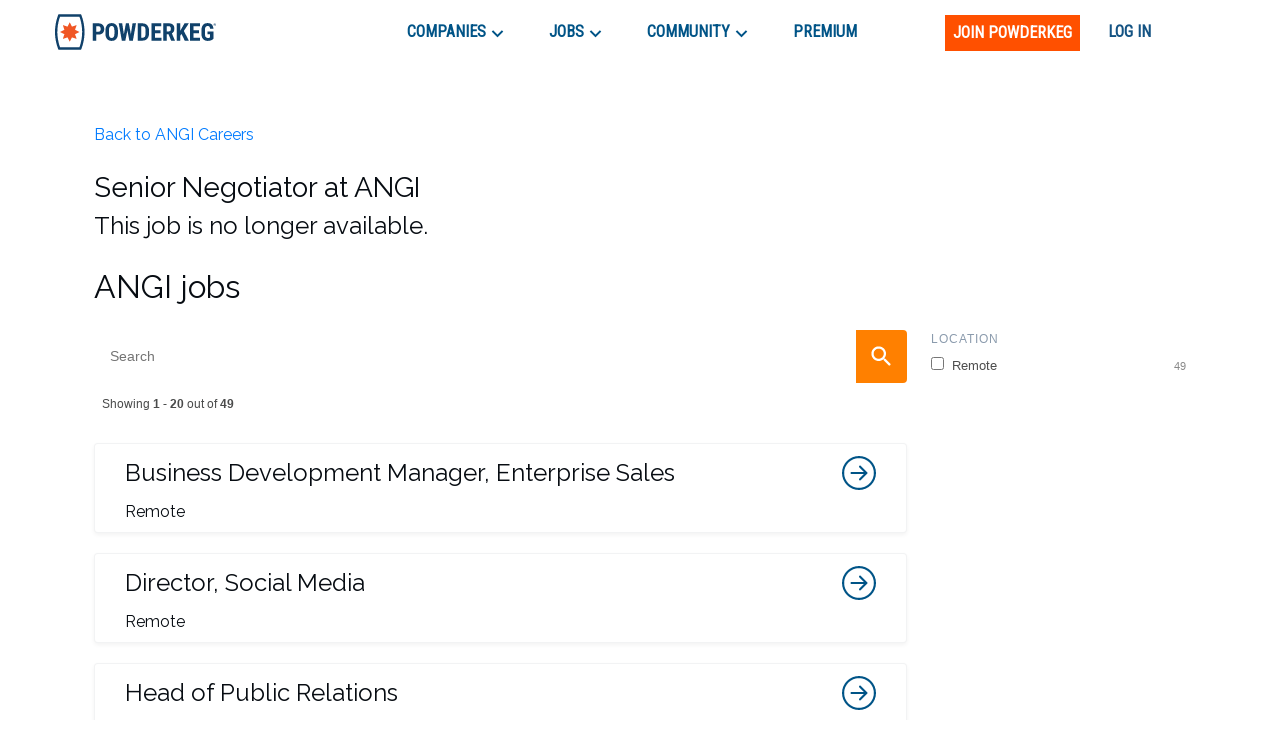

--- FILE ---
content_type: text/html; charset=utf-8
request_url: https://www.google.com/recaptcha/enterprise/anchor?ar=1&k=6LdcUQUkAAAAAHTCRD719hbwQWByeYkyMx7U6WNZ&co=aHR0cHM6Ly9wb3dkZXJrZWcuY29tOjQ0Mw..&hl=en&v=PoyoqOPhxBO7pBk68S4YbpHZ&size=invisible&anchor-ms=20000&execute-ms=30000&cb=xn8779dxflpb
body_size: 48874
content:
<!DOCTYPE HTML><html dir="ltr" lang="en"><head><meta http-equiv="Content-Type" content="text/html; charset=UTF-8">
<meta http-equiv="X-UA-Compatible" content="IE=edge">
<title>reCAPTCHA</title>
<style type="text/css">
/* cyrillic-ext */
@font-face {
  font-family: 'Roboto';
  font-style: normal;
  font-weight: 400;
  font-stretch: 100%;
  src: url(//fonts.gstatic.com/s/roboto/v48/KFO7CnqEu92Fr1ME7kSn66aGLdTylUAMa3GUBHMdazTgWw.woff2) format('woff2');
  unicode-range: U+0460-052F, U+1C80-1C8A, U+20B4, U+2DE0-2DFF, U+A640-A69F, U+FE2E-FE2F;
}
/* cyrillic */
@font-face {
  font-family: 'Roboto';
  font-style: normal;
  font-weight: 400;
  font-stretch: 100%;
  src: url(//fonts.gstatic.com/s/roboto/v48/KFO7CnqEu92Fr1ME7kSn66aGLdTylUAMa3iUBHMdazTgWw.woff2) format('woff2');
  unicode-range: U+0301, U+0400-045F, U+0490-0491, U+04B0-04B1, U+2116;
}
/* greek-ext */
@font-face {
  font-family: 'Roboto';
  font-style: normal;
  font-weight: 400;
  font-stretch: 100%;
  src: url(//fonts.gstatic.com/s/roboto/v48/KFO7CnqEu92Fr1ME7kSn66aGLdTylUAMa3CUBHMdazTgWw.woff2) format('woff2');
  unicode-range: U+1F00-1FFF;
}
/* greek */
@font-face {
  font-family: 'Roboto';
  font-style: normal;
  font-weight: 400;
  font-stretch: 100%;
  src: url(//fonts.gstatic.com/s/roboto/v48/KFO7CnqEu92Fr1ME7kSn66aGLdTylUAMa3-UBHMdazTgWw.woff2) format('woff2');
  unicode-range: U+0370-0377, U+037A-037F, U+0384-038A, U+038C, U+038E-03A1, U+03A3-03FF;
}
/* math */
@font-face {
  font-family: 'Roboto';
  font-style: normal;
  font-weight: 400;
  font-stretch: 100%;
  src: url(//fonts.gstatic.com/s/roboto/v48/KFO7CnqEu92Fr1ME7kSn66aGLdTylUAMawCUBHMdazTgWw.woff2) format('woff2');
  unicode-range: U+0302-0303, U+0305, U+0307-0308, U+0310, U+0312, U+0315, U+031A, U+0326-0327, U+032C, U+032F-0330, U+0332-0333, U+0338, U+033A, U+0346, U+034D, U+0391-03A1, U+03A3-03A9, U+03B1-03C9, U+03D1, U+03D5-03D6, U+03F0-03F1, U+03F4-03F5, U+2016-2017, U+2034-2038, U+203C, U+2040, U+2043, U+2047, U+2050, U+2057, U+205F, U+2070-2071, U+2074-208E, U+2090-209C, U+20D0-20DC, U+20E1, U+20E5-20EF, U+2100-2112, U+2114-2115, U+2117-2121, U+2123-214F, U+2190, U+2192, U+2194-21AE, U+21B0-21E5, U+21F1-21F2, U+21F4-2211, U+2213-2214, U+2216-22FF, U+2308-230B, U+2310, U+2319, U+231C-2321, U+2336-237A, U+237C, U+2395, U+239B-23B7, U+23D0, U+23DC-23E1, U+2474-2475, U+25AF, U+25B3, U+25B7, U+25BD, U+25C1, U+25CA, U+25CC, U+25FB, U+266D-266F, U+27C0-27FF, U+2900-2AFF, U+2B0E-2B11, U+2B30-2B4C, U+2BFE, U+3030, U+FF5B, U+FF5D, U+1D400-1D7FF, U+1EE00-1EEFF;
}
/* symbols */
@font-face {
  font-family: 'Roboto';
  font-style: normal;
  font-weight: 400;
  font-stretch: 100%;
  src: url(//fonts.gstatic.com/s/roboto/v48/KFO7CnqEu92Fr1ME7kSn66aGLdTylUAMaxKUBHMdazTgWw.woff2) format('woff2');
  unicode-range: U+0001-000C, U+000E-001F, U+007F-009F, U+20DD-20E0, U+20E2-20E4, U+2150-218F, U+2190, U+2192, U+2194-2199, U+21AF, U+21E6-21F0, U+21F3, U+2218-2219, U+2299, U+22C4-22C6, U+2300-243F, U+2440-244A, U+2460-24FF, U+25A0-27BF, U+2800-28FF, U+2921-2922, U+2981, U+29BF, U+29EB, U+2B00-2BFF, U+4DC0-4DFF, U+FFF9-FFFB, U+10140-1018E, U+10190-1019C, U+101A0, U+101D0-101FD, U+102E0-102FB, U+10E60-10E7E, U+1D2C0-1D2D3, U+1D2E0-1D37F, U+1F000-1F0FF, U+1F100-1F1AD, U+1F1E6-1F1FF, U+1F30D-1F30F, U+1F315, U+1F31C, U+1F31E, U+1F320-1F32C, U+1F336, U+1F378, U+1F37D, U+1F382, U+1F393-1F39F, U+1F3A7-1F3A8, U+1F3AC-1F3AF, U+1F3C2, U+1F3C4-1F3C6, U+1F3CA-1F3CE, U+1F3D4-1F3E0, U+1F3ED, U+1F3F1-1F3F3, U+1F3F5-1F3F7, U+1F408, U+1F415, U+1F41F, U+1F426, U+1F43F, U+1F441-1F442, U+1F444, U+1F446-1F449, U+1F44C-1F44E, U+1F453, U+1F46A, U+1F47D, U+1F4A3, U+1F4B0, U+1F4B3, U+1F4B9, U+1F4BB, U+1F4BF, U+1F4C8-1F4CB, U+1F4D6, U+1F4DA, U+1F4DF, U+1F4E3-1F4E6, U+1F4EA-1F4ED, U+1F4F7, U+1F4F9-1F4FB, U+1F4FD-1F4FE, U+1F503, U+1F507-1F50B, U+1F50D, U+1F512-1F513, U+1F53E-1F54A, U+1F54F-1F5FA, U+1F610, U+1F650-1F67F, U+1F687, U+1F68D, U+1F691, U+1F694, U+1F698, U+1F6AD, U+1F6B2, U+1F6B9-1F6BA, U+1F6BC, U+1F6C6-1F6CF, U+1F6D3-1F6D7, U+1F6E0-1F6EA, U+1F6F0-1F6F3, U+1F6F7-1F6FC, U+1F700-1F7FF, U+1F800-1F80B, U+1F810-1F847, U+1F850-1F859, U+1F860-1F887, U+1F890-1F8AD, U+1F8B0-1F8BB, U+1F8C0-1F8C1, U+1F900-1F90B, U+1F93B, U+1F946, U+1F984, U+1F996, U+1F9E9, U+1FA00-1FA6F, U+1FA70-1FA7C, U+1FA80-1FA89, U+1FA8F-1FAC6, U+1FACE-1FADC, U+1FADF-1FAE9, U+1FAF0-1FAF8, U+1FB00-1FBFF;
}
/* vietnamese */
@font-face {
  font-family: 'Roboto';
  font-style: normal;
  font-weight: 400;
  font-stretch: 100%;
  src: url(//fonts.gstatic.com/s/roboto/v48/KFO7CnqEu92Fr1ME7kSn66aGLdTylUAMa3OUBHMdazTgWw.woff2) format('woff2');
  unicode-range: U+0102-0103, U+0110-0111, U+0128-0129, U+0168-0169, U+01A0-01A1, U+01AF-01B0, U+0300-0301, U+0303-0304, U+0308-0309, U+0323, U+0329, U+1EA0-1EF9, U+20AB;
}
/* latin-ext */
@font-face {
  font-family: 'Roboto';
  font-style: normal;
  font-weight: 400;
  font-stretch: 100%;
  src: url(//fonts.gstatic.com/s/roboto/v48/KFO7CnqEu92Fr1ME7kSn66aGLdTylUAMa3KUBHMdazTgWw.woff2) format('woff2');
  unicode-range: U+0100-02BA, U+02BD-02C5, U+02C7-02CC, U+02CE-02D7, U+02DD-02FF, U+0304, U+0308, U+0329, U+1D00-1DBF, U+1E00-1E9F, U+1EF2-1EFF, U+2020, U+20A0-20AB, U+20AD-20C0, U+2113, U+2C60-2C7F, U+A720-A7FF;
}
/* latin */
@font-face {
  font-family: 'Roboto';
  font-style: normal;
  font-weight: 400;
  font-stretch: 100%;
  src: url(//fonts.gstatic.com/s/roboto/v48/KFO7CnqEu92Fr1ME7kSn66aGLdTylUAMa3yUBHMdazQ.woff2) format('woff2');
  unicode-range: U+0000-00FF, U+0131, U+0152-0153, U+02BB-02BC, U+02C6, U+02DA, U+02DC, U+0304, U+0308, U+0329, U+2000-206F, U+20AC, U+2122, U+2191, U+2193, U+2212, U+2215, U+FEFF, U+FFFD;
}
/* cyrillic-ext */
@font-face {
  font-family: 'Roboto';
  font-style: normal;
  font-weight: 500;
  font-stretch: 100%;
  src: url(//fonts.gstatic.com/s/roboto/v48/KFO7CnqEu92Fr1ME7kSn66aGLdTylUAMa3GUBHMdazTgWw.woff2) format('woff2');
  unicode-range: U+0460-052F, U+1C80-1C8A, U+20B4, U+2DE0-2DFF, U+A640-A69F, U+FE2E-FE2F;
}
/* cyrillic */
@font-face {
  font-family: 'Roboto';
  font-style: normal;
  font-weight: 500;
  font-stretch: 100%;
  src: url(//fonts.gstatic.com/s/roboto/v48/KFO7CnqEu92Fr1ME7kSn66aGLdTylUAMa3iUBHMdazTgWw.woff2) format('woff2');
  unicode-range: U+0301, U+0400-045F, U+0490-0491, U+04B0-04B1, U+2116;
}
/* greek-ext */
@font-face {
  font-family: 'Roboto';
  font-style: normal;
  font-weight: 500;
  font-stretch: 100%;
  src: url(//fonts.gstatic.com/s/roboto/v48/KFO7CnqEu92Fr1ME7kSn66aGLdTylUAMa3CUBHMdazTgWw.woff2) format('woff2');
  unicode-range: U+1F00-1FFF;
}
/* greek */
@font-face {
  font-family: 'Roboto';
  font-style: normal;
  font-weight: 500;
  font-stretch: 100%;
  src: url(//fonts.gstatic.com/s/roboto/v48/KFO7CnqEu92Fr1ME7kSn66aGLdTylUAMa3-UBHMdazTgWw.woff2) format('woff2');
  unicode-range: U+0370-0377, U+037A-037F, U+0384-038A, U+038C, U+038E-03A1, U+03A3-03FF;
}
/* math */
@font-face {
  font-family: 'Roboto';
  font-style: normal;
  font-weight: 500;
  font-stretch: 100%;
  src: url(//fonts.gstatic.com/s/roboto/v48/KFO7CnqEu92Fr1ME7kSn66aGLdTylUAMawCUBHMdazTgWw.woff2) format('woff2');
  unicode-range: U+0302-0303, U+0305, U+0307-0308, U+0310, U+0312, U+0315, U+031A, U+0326-0327, U+032C, U+032F-0330, U+0332-0333, U+0338, U+033A, U+0346, U+034D, U+0391-03A1, U+03A3-03A9, U+03B1-03C9, U+03D1, U+03D5-03D6, U+03F0-03F1, U+03F4-03F5, U+2016-2017, U+2034-2038, U+203C, U+2040, U+2043, U+2047, U+2050, U+2057, U+205F, U+2070-2071, U+2074-208E, U+2090-209C, U+20D0-20DC, U+20E1, U+20E5-20EF, U+2100-2112, U+2114-2115, U+2117-2121, U+2123-214F, U+2190, U+2192, U+2194-21AE, U+21B0-21E5, U+21F1-21F2, U+21F4-2211, U+2213-2214, U+2216-22FF, U+2308-230B, U+2310, U+2319, U+231C-2321, U+2336-237A, U+237C, U+2395, U+239B-23B7, U+23D0, U+23DC-23E1, U+2474-2475, U+25AF, U+25B3, U+25B7, U+25BD, U+25C1, U+25CA, U+25CC, U+25FB, U+266D-266F, U+27C0-27FF, U+2900-2AFF, U+2B0E-2B11, U+2B30-2B4C, U+2BFE, U+3030, U+FF5B, U+FF5D, U+1D400-1D7FF, U+1EE00-1EEFF;
}
/* symbols */
@font-face {
  font-family: 'Roboto';
  font-style: normal;
  font-weight: 500;
  font-stretch: 100%;
  src: url(//fonts.gstatic.com/s/roboto/v48/KFO7CnqEu92Fr1ME7kSn66aGLdTylUAMaxKUBHMdazTgWw.woff2) format('woff2');
  unicode-range: U+0001-000C, U+000E-001F, U+007F-009F, U+20DD-20E0, U+20E2-20E4, U+2150-218F, U+2190, U+2192, U+2194-2199, U+21AF, U+21E6-21F0, U+21F3, U+2218-2219, U+2299, U+22C4-22C6, U+2300-243F, U+2440-244A, U+2460-24FF, U+25A0-27BF, U+2800-28FF, U+2921-2922, U+2981, U+29BF, U+29EB, U+2B00-2BFF, U+4DC0-4DFF, U+FFF9-FFFB, U+10140-1018E, U+10190-1019C, U+101A0, U+101D0-101FD, U+102E0-102FB, U+10E60-10E7E, U+1D2C0-1D2D3, U+1D2E0-1D37F, U+1F000-1F0FF, U+1F100-1F1AD, U+1F1E6-1F1FF, U+1F30D-1F30F, U+1F315, U+1F31C, U+1F31E, U+1F320-1F32C, U+1F336, U+1F378, U+1F37D, U+1F382, U+1F393-1F39F, U+1F3A7-1F3A8, U+1F3AC-1F3AF, U+1F3C2, U+1F3C4-1F3C6, U+1F3CA-1F3CE, U+1F3D4-1F3E0, U+1F3ED, U+1F3F1-1F3F3, U+1F3F5-1F3F7, U+1F408, U+1F415, U+1F41F, U+1F426, U+1F43F, U+1F441-1F442, U+1F444, U+1F446-1F449, U+1F44C-1F44E, U+1F453, U+1F46A, U+1F47D, U+1F4A3, U+1F4B0, U+1F4B3, U+1F4B9, U+1F4BB, U+1F4BF, U+1F4C8-1F4CB, U+1F4D6, U+1F4DA, U+1F4DF, U+1F4E3-1F4E6, U+1F4EA-1F4ED, U+1F4F7, U+1F4F9-1F4FB, U+1F4FD-1F4FE, U+1F503, U+1F507-1F50B, U+1F50D, U+1F512-1F513, U+1F53E-1F54A, U+1F54F-1F5FA, U+1F610, U+1F650-1F67F, U+1F687, U+1F68D, U+1F691, U+1F694, U+1F698, U+1F6AD, U+1F6B2, U+1F6B9-1F6BA, U+1F6BC, U+1F6C6-1F6CF, U+1F6D3-1F6D7, U+1F6E0-1F6EA, U+1F6F0-1F6F3, U+1F6F7-1F6FC, U+1F700-1F7FF, U+1F800-1F80B, U+1F810-1F847, U+1F850-1F859, U+1F860-1F887, U+1F890-1F8AD, U+1F8B0-1F8BB, U+1F8C0-1F8C1, U+1F900-1F90B, U+1F93B, U+1F946, U+1F984, U+1F996, U+1F9E9, U+1FA00-1FA6F, U+1FA70-1FA7C, U+1FA80-1FA89, U+1FA8F-1FAC6, U+1FACE-1FADC, U+1FADF-1FAE9, U+1FAF0-1FAF8, U+1FB00-1FBFF;
}
/* vietnamese */
@font-face {
  font-family: 'Roboto';
  font-style: normal;
  font-weight: 500;
  font-stretch: 100%;
  src: url(//fonts.gstatic.com/s/roboto/v48/KFO7CnqEu92Fr1ME7kSn66aGLdTylUAMa3OUBHMdazTgWw.woff2) format('woff2');
  unicode-range: U+0102-0103, U+0110-0111, U+0128-0129, U+0168-0169, U+01A0-01A1, U+01AF-01B0, U+0300-0301, U+0303-0304, U+0308-0309, U+0323, U+0329, U+1EA0-1EF9, U+20AB;
}
/* latin-ext */
@font-face {
  font-family: 'Roboto';
  font-style: normal;
  font-weight: 500;
  font-stretch: 100%;
  src: url(//fonts.gstatic.com/s/roboto/v48/KFO7CnqEu92Fr1ME7kSn66aGLdTylUAMa3KUBHMdazTgWw.woff2) format('woff2');
  unicode-range: U+0100-02BA, U+02BD-02C5, U+02C7-02CC, U+02CE-02D7, U+02DD-02FF, U+0304, U+0308, U+0329, U+1D00-1DBF, U+1E00-1E9F, U+1EF2-1EFF, U+2020, U+20A0-20AB, U+20AD-20C0, U+2113, U+2C60-2C7F, U+A720-A7FF;
}
/* latin */
@font-face {
  font-family: 'Roboto';
  font-style: normal;
  font-weight: 500;
  font-stretch: 100%;
  src: url(//fonts.gstatic.com/s/roboto/v48/KFO7CnqEu92Fr1ME7kSn66aGLdTylUAMa3yUBHMdazQ.woff2) format('woff2');
  unicode-range: U+0000-00FF, U+0131, U+0152-0153, U+02BB-02BC, U+02C6, U+02DA, U+02DC, U+0304, U+0308, U+0329, U+2000-206F, U+20AC, U+2122, U+2191, U+2193, U+2212, U+2215, U+FEFF, U+FFFD;
}
/* cyrillic-ext */
@font-face {
  font-family: 'Roboto';
  font-style: normal;
  font-weight: 900;
  font-stretch: 100%;
  src: url(//fonts.gstatic.com/s/roboto/v48/KFO7CnqEu92Fr1ME7kSn66aGLdTylUAMa3GUBHMdazTgWw.woff2) format('woff2');
  unicode-range: U+0460-052F, U+1C80-1C8A, U+20B4, U+2DE0-2DFF, U+A640-A69F, U+FE2E-FE2F;
}
/* cyrillic */
@font-face {
  font-family: 'Roboto';
  font-style: normal;
  font-weight: 900;
  font-stretch: 100%;
  src: url(//fonts.gstatic.com/s/roboto/v48/KFO7CnqEu92Fr1ME7kSn66aGLdTylUAMa3iUBHMdazTgWw.woff2) format('woff2');
  unicode-range: U+0301, U+0400-045F, U+0490-0491, U+04B0-04B1, U+2116;
}
/* greek-ext */
@font-face {
  font-family: 'Roboto';
  font-style: normal;
  font-weight: 900;
  font-stretch: 100%;
  src: url(//fonts.gstatic.com/s/roboto/v48/KFO7CnqEu92Fr1ME7kSn66aGLdTylUAMa3CUBHMdazTgWw.woff2) format('woff2');
  unicode-range: U+1F00-1FFF;
}
/* greek */
@font-face {
  font-family: 'Roboto';
  font-style: normal;
  font-weight: 900;
  font-stretch: 100%;
  src: url(//fonts.gstatic.com/s/roboto/v48/KFO7CnqEu92Fr1ME7kSn66aGLdTylUAMa3-UBHMdazTgWw.woff2) format('woff2');
  unicode-range: U+0370-0377, U+037A-037F, U+0384-038A, U+038C, U+038E-03A1, U+03A3-03FF;
}
/* math */
@font-face {
  font-family: 'Roboto';
  font-style: normal;
  font-weight: 900;
  font-stretch: 100%;
  src: url(//fonts.gstatic.com/s/roboto/v48/KFO7CnqEu92Fr1ME7kSn66aGLdTylUAMawCUBHMdazTgWw.woff2) format('woff2');
  unicode-range: U+0302-0303, U+0305, U+0307-0308, U+0310, U+0312, U+0315, U+031A, U+0326-0327, U+032C, U+032F-0330, U+0332-0333, U+0338, U+033A, U+0346, U+034D, U+0391-03A1, U+03A3-03A9, U+03B1-03C9, U+03D1, U+03D5-03D6, U+03F0-03F1, U+03F4-03F5, U+2016-2017, U+2034-2038, U+203C, U+2040, U+2043, U+2047, U+2050, U+2057, U+205F, U+2070-2071, U+2074-208E, U+2090-209C, U+20D0-20DC, U+20E1, U+20E5-20EF, U+2100-2112, U+2114-2115, U+2117-2121, U+2123-214F, U+2190, U+2192, U+2194-21AE, U+21B0-21E5, U+21F1-21F2, U+21F4-2211, U+2213-2214, U+2216-22FF, U+2308-230B, U+2310, U+2319, U+231C-2321, U+2336-237A, U+237C, U+2395, U+239B-23B7, U+23D0, U+23DC-23E1, U+2474-2475, U+25AF, U+25B3, U+25B7, U+25BD, U+25C1, U+25CA, U+25CC, U+25FB, U+266D-266F, U+27C0-27FF, U+2900-2AFF, U+2B0E-2B11, U+2B30-2B4C, U+2BFE, U+3030, U+FF5B, U+FF5D, U+1D400-1D7FF, U+1EE00-1EEFF;
}
/* symbols */
@font-face {
  font-family: 'Roboto';
  font-style: normal;
  font-weight: 900;
  font-stretch: 100%;
  src: url(//fonts.gstatic.com/s/roboto/v48/KFO7CnqEu92Fr1ME7kSn66aGLdTylUAMaxKUBHMdazTgWw.woff2) format('woff2');
  unicode-range: U+0001-000C, U+000E-001F, U+007F-009F, U+20DD-20E0, U+20E2-20E4, U+2150-218F, U+2190, U+2192, U+2194-2199, U+21AF, U+21E6-21F0, U+21F3, U+2218-2219, U+2299, U+22C4-22C6, U+2300-243F, U+2440-244A, U+2460-24FF, U+25A0-27BF, U+2800-28FF, U+2921-2922, U+2981, U+29BF, U+29EB, U+2B00-2BFF, U+4DC0-4DFF, U+FFF9-FFFB, U+10140-1018E, U+10190-1019C, U+101A0, U+101D0-101FD, U+102E0-102FB, U+10E60-10E7E, U+1D2C0-1D2D3, U+1D2E0-1D37F, U+1F000-1F0FF, U+1F100-1F1AD, U+1F1E6-1F1FF, U+1F30D-1F30F, U+1F315, U+1F31C, U+1F31E, U+1F320-1F32C, U+1F336, U+1F378, U+1F37D, U+1F382, U+1F393-1F39F, U+1F3A7-1F3A8, U+1F3AC-1F3AF, U+1F3C2, U+1F3C4-1F3C6, U+1F3CA-1F3CE, U+1F3D4-1F3E0, U+1F3ED, U+1F3F1-1F3F3, U+1F3F5-1F3F7, U+1F408, U+1F415, U+1F41F, U+1F426, U+1F43F, U+1F441-1F442, U+1F444, U+1F446-1F449, U+1F44C-1F44E, U+1F453, U+1F46A, U+1F47D, U+1F4A3, U+1F4B0, U+1F4B3, U+1F4B9, U+1F4BB, U+1F4BF, U+1F4C8-1F4CB, U+1F4D6, U+1F4DA, U+1F4DF, U+1F4E3-1F4E6, U+1F4EA-1F4ED, U+1F4F7, U+1F4F9-1F4FB, U+1F4FD-1F4FE, U+1F503, U+1F507-1F50B, U+1F50D, U+1F512-1F513, U+1F53E-1F54A, U+1F54F-1F5FA, U+1F610, U+1F650-1F67F, U+1F687, U+1F68D, U+1F691, U+1F694, U+1F698, U+1F6AD, U+1F6B2, U+1F6B9-1F6BA, U+1F6BC, U+1F6C6-1F6CF, U+1F6D3-1F6D7, U+1F6E0-1F6EA, U+1F6F0-1F6F3, U+1F6F7-1F6FC, U+1F700-1F7FF, U+1F800-1F80B, U+1F810-1F847, U+1F850-1F859, U+1F860-1F887, U+1F890-1F8AD, U+1F8B0-1F8BB, U+1F8C0-1F8C1, U+1F900-1F90B, U+1F93B, U+1F946, U+1F984, U+1F996, U+1F9E9, U+1FA00-1FA6F, U+1FA70-1FA7C, U+1FA80-1FA89, U+1FA8F-1FAC6, U+1FACE-1FADC, U+1FADF-1FAE9, U+1FAF0-1FAF8, U+1FB00-1FBFF;
}
/* vietnamese */
@font-face {
  font-family: 'Roboto';
  font-style: normal;
  font-weight: 900;
  font-stretch: 100%;
  src: url(//fonts.gstatic.com/s/roboto/v48/KFO7CnqEu92Fr1ME7kSn66aGLdTylUAMa3OUBHMdazTgWw.woff2) format('woff2');
  unicode-range: U+0102-0103, U+0110-0111, U+0128-0129, U+0168-0169, U+01A0-01A1, U+01AF-01B0, U+0300-0301, U+0303-0304, U+0308-0309, U+0323, U+0329, U+1EA0-1EF9, U+20AB;
}
/* latin-ext */
@font-face {
  font-family: 'Roboto';
  font-style: normal;
  font-weight: 900;
  font-stretch: 100%;
  src: url(//fonts.gstatic.com/s/roboto/v48/KFO7CnqEu92Fr1ME7kSn66aGLdTylUAMa3KUBHMdazTgWw.woff2) format('woff2');
  unicode-range: U+0100-02BA, U+02BD-02C5, U+02C7-02CC, U+02CE-02D7, U+02DD-02FF, U+0304, U+0308, U+0329, U+1D00-1DBF, U+1E00-1E9F, U+1EF2-1EFF, U+2020, U+20A0-20AB, U+20AD-20C0, U+2113, U+2C60-2C7F, U+A720-A7FF;
}
/* latin */
@font-face {
  font-family: 'Roboto';
  font-style: normal;
  font-weight: 900;
  font-stretch: 100%;
  src: url(//fonts.gstatic.com/s/roboto/v48/KFO7CnqEu92Fr1ME7kSn66aGLdTylUAMa3yUBHMdazQ.woff2) format('woff2');
  unicode-range: U+0000-00FF, U+0131, U+0152-0153, U+02BB-02BC, U+02C6, U+02DA, U+02DC, U+0304, U+0308, U+0329, U+2000-206F, U+20AC, U+2122, U+2191, U+2193, U+2212, U+2215, U+FEFF, U+FFFD;
}

</style>
<link rel="stylesheet" type="text/css" href="https://www.gstatic.com/recaptcha/releases/PoyoqOPhxBO7pBk68S4YbpHZ/styles__ltr.css">
<script nonce="Obk8FKjCrz5Y_-7sad3e4A" type="text/javascript">window['__recaptcha_api'] = 'https://www.google.com/recaptcha/enterprise/';</script>
<script type="text/javascript" src="https://www.gstatic.com/recaptcha/releases/PoyoqOPhxBO7pBk68S4YbpHZ/recaptcha__en.js" nonce="Obk8FKjCrz5Y_-7sad3e4A">
      
    </script></head>
<body><div id="rc-anchor-alert" class="rc-anchor-alert"></div>
<input type="hidden" id="recaptcha-token" value="[base64]">
<script type="text/javascript" nonce="Obk8FKjCrz5Y_-7sad3e4A">
      recaptcha.anchor.Main.init("[\x22ainput\x22,[\x22bgdata\x22,\x22\x22,\[base64]/[base64]/[base64]/[base64]/[base64]/[base64]/[base64]/[base64]/[base64]/[base64]\\u003d\x22,\[base64]\x22,\x22w71OwpvDnsOdwrgpGmDDjB4awr4eL8O2Sk1vXcK9wp9KTcOJwq/DosOAD17CosKvw7rCqAbDhcKkw5fDh8K4wrMkwqpycFZUw6LCnTFbfMKDw7PCicK/TMOmw4rDgMKhwplWQGFfDsKrHMKywp0TA8OyIMOHNMOcw5HDumDChmzDqcKowo7ChsKOwoNsfMO4wr/Dk0cMMTfCmygZw7spwoUcwobCkl7CusOjw53DsnR/wrrCqcOVCT/Cm8Oyw5JEwrrCjzVow5thwrgfw7pVw7vDnsO4W8O4wrw6wqNJBcK6OsOiSCXCu3jDnsO+VsKcbsK/wrZDw61hHsOfw6cpwptSw4w7P8Kkw6/CtsOASUsNw7QQwrzDjsOiPcOLw7HCnMKkwodIwoLDoMKmw6LDo8OiCAYtwoFvw6gzBg5Mw61oOsOdBsObwppywq9uwq3CvsK3wos8JMK0wpXCrsKbAVTDrcK9RDFQw5BKMF/CncOPG8OhwqLDisKkw7rDpgUSw5vCs8KrwrgLw6jCnjjCm8OIwpjCgMKDwqcuMSXCsFVyasOuZcKgaMKCMsOeXsO7w6JQEAXDmMKWbMOWUDt3A8Kvw4wLw63CmcKawqcww7PDo8O7w7/DnndsQx9gVDxGAS7Dl8O2w4rCrcO8ZwZEABXCtMKGKk55w75ZeEhYw7QveS9YCcKXw7/Coj8zaMOmUMOLY8K2w6tbw7PDrTJAw5vDpsOcYcKWFcKLGcO/[base64]/[base64]/Cp2fDny0TwpPCucOyO1ggcE/DqxMUPWvCgcKAbkfDiXnDvXHCki0ow6hbWGrCuMOoQcKsw7rCl8KSw7HCkVERAcKAfBXCv8KRw47ClwLCqibDkMO5TcO/Z8K7w79zw7jCvjhbGEx9w6xkw4JGGEVGZ3Bzw4Q/w6BRw7TDi3hWJ1vCmcKFw459w7A7w4bCvsK+wqfDtMKVbMOdeBx7w6lowpcIw4k+w7E/wqnDtBTChXPCtMOyw6RXBlwhwrfCicK9fsOJcFcCwptDEgIOaMOvRDQcX8OnDcKyw7jDocK/alTClcKJaCV5emV6w7zCsgbDlHjCpwN8Z8KCcwHCqG1KacKdEMOtMcONw6XDmsKDaGFdw5LCuMO8w6E1QD14dFTCoSRPw4XChMKvc1/Dl01PIRbDkXrDuMKvB1laOV7DvFFyw5EEwrbDgMOCw5PDpkzDlcKuOMKow5HCvSINwonDuVzDl1YkXHvDvxVxwowYGsOHw4Ivw5chwoAgw50jw6tnEsK/w4hMw5rDnxUzCjTCt8K7WMOkAcODw48VGcOSbyPCh380wpHCtgzDskpNw7Urw4MhWRdzIx3Dh3DDrsKJH8OcfzHDq8K+w6lKHB50w5/CucKTeXzDiwVcw6/Dl8KSwo3DlcOsdMKBVR5ZTAhGwpknwrx7w4YtwobCt2TCo23DoExdw5HDgxUEw4BvYGxuwqLCpGvDhsOGPhZ5fHvDizzDqsO3axDDgsO3w7hJcCw/[base64]/CkHDCuB5lwpvDpGLCssOXwoTCiTlHZ8KbWcKFw6BBcsKew4UNe8KfwonCkhNfRQcFKmTDmTBZwqYwaXgQXCQWw7gDwo7DhBtEDMOGRzjDgQ/Cg3fDkcKgV8Ogw4x/UxYUwpo+f2sXY8OQf28jwrrDuw5IwpZVZcKiHQkoNsOjw7XDqMOAwrrDvcO/[base64]/ChWLDjktew5QSCsOMfnchwo/DgwNZMmjCh3USwoTDuEXDjcK3w6DCigIrw4bCuww7w5zCpsOIwqDDhcKqPm/[base64]/wrvDgcKawrbDgcKCwqECJxLCs8KOD0MPwp3DosKzKxoyJ8OnwoHCoBnCkMONdEZbwrzCsMKHYsOycE7ChsKCw7LDkMKgw6PDk2F8w7J7UAhKwptLVnoFHWXDjcOOJGDCnUfCrmHDtcOvOmPCsMKmCBbClC/CgGJrG8ONwqHCrm3DukomRWzDtEHDl8KpwqY3KGMkT8O3esKnwozCusOJAEjDrkfDncKoFcORwovDnsK7JmvCk1TDnxl+woDCrsO8FsOeYTQiU23CpcK8HMORM8K/JyfCrsOTCsOjSz3DlXvDp8OHPMK/[base64]/Cl8OJw6zCuCvDpMKlwpnDpsK5DMOkU3J0w6vDhz4kacKSwrPDicKGw6bCjsOXS8Orw73DqcK7FcOPwqfDqcK1wpPDj2szHVV2w57CtFnCgXwLw6sGBQtXwrMdc8Odwq0KwrnDi8KbB8KtG2AYfnzCosObDypzb8KCwqseJcOww4PDt1IVN8K/NcO1w5/DihXCvcOswol4OcOzwoPDiRBzw5HCk8OgwpppGBt+KcKDa1fDj0wDwpd7w53DvwrDmRvDiMK1w6M3wp/DgG3ChsKdw5fCogrDpsK7MMKpw60BAi/Ct8KFEDUgwoI6w7/DncKWwrzDosOcUcOhwpcbUGHDj8OibcO9RsOZd8O2woLCkirCjMKrw6rCrUp9NUwEw6VvSAfCvMKSAXFwFHxDw4hGw7HCicO3MzPCnsKoL2TDqsO7wpfChl/DtMK9R8KDbMKQwqpWwpYFw7TDsjnCmlPCsMKuw5dLWHFbFsKnwqHCj3DDvcKuKjPDhmcSwpbCusObwqJOwr3CpMOvwp/DjR7DuEQ/S33Di0Z/H8K3D8O/w58TDsKGVMOiQEs1wqvDs8KibBDDksKUwoQiDHrDscOTwp1/wod8csOdOcKITQfDkm8/[base64]/DoMKrw71ewqLDl8ORw4d3w44+wpcWwpHDnlVbwp05w4LDnsKCwpDCizDCrV3DuCXDtSTDmMOSwqrDvcKNwqxgLXA0HxB1QnLDmjDDksOuw4vDm8KqT8Khw509NQPCvGAAaz/DqX5MbMO4A8KjCyLCimfDiyjDhHzDmUXDvcOKL2Msw5bCtcO5eDzCsMKMZcOjwqp+wrjCiMOxwqDCscKUw6/DssO5CsK6CWLDrMK7Um4fw4XDgjvCrMKFIMOlwrFbwoTDs8O4w6MswrDCgE8XP8OMw7kSDlcsUngZFHAuXMOVw4BZKibDo1jCgCYHHmnCtMK4w5gNaF5ow4kpf19cazZRwqZew7kXwqw6wrzDpifDoH7DqDbDvhfDom5tETIAWHvCvA0tN8OewqrDgX/CrsKOdsOTGcORw5XDqsKEFsKZw6NmwprDuynCpMK6Iz8PODEQwpAPKhI9w7EAwp1HDMKWHcOHwp8xEULCqDXDsF3Co8Oew4lQJExuwqTDkMKzJ8OWJ8Krwo3CvMOfaApPDgrCmX3CrsKVHsObBMKNJ0/CsMKHScOocMKlWMO5w7/DpxPDuBovNsOAw63CqhnDrz0ywovDosOrw4LCt8K6D3DCh8K8wpgMw6TCkMOAw5zDu2HDkcKGwrLDuxrDscK2w7jDn0TDhMKzMS7CqsKMwpbDsXvDhSvDjAgrw6JeEcOLa8OUwqjCgQDCoMOpw7ULHsKRwpTCjMK4F00ewoLDqFPCt8KNwptrw6E/[base64]/wrzCq8KCw6DDmCfDuXEmw6jCqMOZwoVmw4zCmMOLIsOCJMKKwpnCocOXKW86MBvCqcOoCcOXwpsTGcKmDF3DmMOcW8KpcCDCl0/CjsO9wqPDhHbCrMKGN8OQw4PCmQcRCxHCtwsowozDtMOdZcOZbsKhHsK+w4PDpnXClsO8w6fCvsKwGUNjw5XCmcOQwrjDj0cidcKzw5zCv0sCwoDDv8OZwr7DvMO9wp7CrcOYNMOKwqPCtEvDklvDnRwww7dSwqnClEIjwr/DgsKQw6HDizNMARtQG8O5acOgT8OqZ8OKUhRhwqFCw7RkwrpNI1PDlTgAE8OeKMKRw7khwq3DkcKIOGTCgWMaw6AYwp7CoHVcw51hwq1HF0fDj2hwAkNew7zDmsOHUMKPGVLDnMOxwrNLw6DCh8OqAcK7wrhTw5gLBUdPwpMVTA/CuDnClXjDqlTDsmbDhWh1wqfCvxnDkcOMw6LCvyfCtcOyYwhow6J6w44jwprDpcO1SipqwpIrw5xXccKKeMOKXsOoWV9lTcOpDjvDjsOMUsKrcgdpwpHDh8OUw6jDvsKnBUACw4UwMRvDthnDmsOUEcKUwr3DmjXCgMOsw6pkwqImwqNXwplbw6/Cl1VPw4ASNwd6wpnCtcKdw7zCu8KRwoHDrcKbw5RCYDsSbcKGwqwPcmEpBCZhakfDlsKCw5YXMMKUwpw1ecOBBELDlzjCqMKgwoXDkgUMw6HCsFJUPMKcworDkHEcRsOaflzCqcKxw7vDrcKoEMKJdcObwpLCkBnDpD1bGTLCtMKHB8K2wpLCi0/DiMKiw6VGw7DDqRbCmlPCtsObKMOBw5cUR8OVw7bDpsOUw4JDwo7DiXfCkippUiEZCmM7QcOkdmHCqw/[base64]/DrcObwoFhd8KnwpZAw4nDiMO0w7grR8KlGx/CicONwpheKcKvw67CiMO8VcKbw6xYwqdUw6hDwrHDrcKmw5QEw6TChGXDkGwpw4jDmUHCkTRfUWTCml3DjsOKw7rCnFnCpcKnw6/Ci17DpsOnV8ORw7fDjMKwfUhjwp7Ds8OIX1/Dm35Mw7DDtS4YwrUBDVnDryBIw5w8OQHDsknDqEHCrQBzHVwRHsK9w5JZXsK2Ei7Dr8OmwpLDrsOWX8OzeMOawqLDgznCnsOza3Miw6bDsiLDg8K0EsOKRsODw6LDt8KBLMKVw6fCvcOwb8OHw6/CgMKewpLCpMOqXTBVw4fDih/[base64]/CuMO5w4/DpAnCoCfDt8OGwr06w61hwrh7wpzClMK5wrXCmWNDwqFNPWPDn8O1wop2V1QcZiFFa3nDnMKkfi1PCT0TP8OXAMKPBsK9bkzDscOdOFPDk8OLIcOAw4bDviRmUgsfwqYFHcO4wrXCkzxlDcK/Uy7Dm8OpwqxYw70iOcOXCRTDshDCiiwKw5slw7DDtcK2wpbCk2BbfQVWGsKRAcOhKsK2w7/Dmy8TwrjDncO7Khc9XsOWeMOqwqDCpMO2LBHDh8KIw7oFwoM2WSvCt8K+PCLDvTBkw4jDn8KoVsKmwo3CrWAew5zCk8KkL8OvF8OtwpMHK1fCnTwTRxdBw5rCmXAfBsK8w5/[base64]/w7t7d8KJwoM4wrN/[base64]/Cnm7CvcO5w5gtwonCicK2dBjCv3hxJ8OHOcOeNzTDr3kNFcOFFz/CqmfDt0gHwqhoXE/DqGlEw5I5AAnDiHPDpcK8ZzjDmFDDkEDDh8OZM3ACPmAnwrd0wp5ow61lZBwDwr/CjcOqw6bDiAhIwrFlwqnCg8OBw7ohwoDDpsOrRyZdwrptejBXwqfCl1dScsO6wprCjWlWShTDtxN2w7HCrWpdw5jCn8KtZSJvdCrDrBjDjiJMQWpAw4VwwoUEA8OGw47CqsO8bX07wq5IchXCicOEwp8uwoNCwp/Dg1LCrcK3AzzCsSNUc8OMewzDpxgbQsKVw7d1LXo+BcOBw6xsfcKxM8OnNkJwNF3CoMO9MsOjb0jCrMODPxfCkh/[base64]/Do8KScjpLw45xbsKHPFfCmzxqBcOqw71ow4rDl8KzaxPDl8KMw5ZRD8OAX3rDoUEawppnwodUMVtbwrzDhsOxwo8lWWY8IyPDlMOnGMKbTMKgwrVVA3pdw4gmwqvCi0lzwrfCsMKkdsOGF8OWM8KHZ03Cm2wzbHzDvsKKw61rHsOEw7XDqcK/dnjCmTvCl8OOJMKLwrUgw4DCgsOcwp/DnsK/Z8O1w7bComM7ZsOLwqfCv8OwNl3DvGo6EMOiBTFxw5bDjsKTRWbDiSkhScOFw75AWC5FQirDq8KMw7FjSMOdBV7CjX3DvcKPwp4ZwoofwqvDoBDDjUUwwrXClsKcwqVvJsKRUsO2BzvDtcOGMmdKw6RIFAkkZkvClsKjwoonbVQAEcK1wqPCt1PDlsKbw6R/w5RewpPDi8KCX340Q8OmPRfCrijDl8Oww7NUGl3Cq8KBZ0fDvcKJw44gw6p/[base64]/Cl2zCkF/DvzTCn3Ejw6g3YcOQw4fChsOWw64BwoXDssOBbh9Qw6dvU8O6Y3pzw5k9wqPDmnVcfn/DkDTCiMKzw6JcLsOuwo9rw6dZw63Ch8KLNCEEwr3Cilw4S8KGAcKhCMOfwpPCp34kZMOlwoXClMOYQURww7zCqsObwoNMMMKXw7XCq2Y4TX7CuA/[base64]/CpcKlSWjCsMOkw5nDuGJxI00Rw797DWHCkVI8wq/DrcKdwpPCkw/[base64]/CoW8mUynChislbcOccgvDrioOYnvCn8K1UC/Cqmc8wqlpOMOHZcObw7HDgcOQwo1bwqPCjXrClcKlwpDCkVoyw7LCmcKgw4lGwpJRIcKNw7srHMKEFX1tw5DCgMKxw4EUwr9BwqXCgMKFSsOiE8OgGcKpGMKuw7wzLC3DhG/DrsK9wpEYd8KgVcKMIyLDicKZwpZ2wrfCohrCrF/DiMOGw5pxw6ZVYMK8w4rCjcOCK8KRMcOxwrzDiDMZw6RtDgZKwrlow51Vwq9uUWQcw6vCmDY5JcK6w4Ntwr3DiF/Ckwl1VyfDhQHCssO9wrxXwq3CnhHDq8OHwrnDksOgaBQFwp7CocKhDMOew4/[base64]/wqLDh8O+w71/GkFVwrnCpsOfMHTCq8KQHMK0w74TwoEnDcOhRsOjPsOxwr8jcMObUzPCjkNcXWoNwofDvEY4w7nDp8KQRcOWVsOvwrTCpcKmBHPDjcO4GXg5w6/Ci8OrNsOcAnHDisKJbizCvMK8wohIw6RXwoHDncKmZX91CsOmXVzCuVlgA8KZFiHCrsKMwrpDZDHCo2DCtGXCvi3DtzM3w5tqw5DCsVTCuQxcbMKGIH0jw5XDt8OsEkPDhTnCucOYw5Y7wokpw648bgDCtTrCrsK/[base64]/Cp0bCrsOiwrVtFk/CtcK2IcK4wpVIFUTDpsKIEMKFw7DCvMOVeMOaKyU6EsOMIjVRwrnCrcKdTsOaw7QuDsKMMXU4VAdewoxQQ8KBw6rDjmvCviTDq3Raw7nDp8Ktw5fCtcOWScKHR2Mxwrs0w68/VMKjw65PewJRw7VfQ1E4GsOIw7XCk8OOaMO2wqHDrxHCj1zCs33CjhVSC8OZw6UXw4chw75cw7Nzwo3Don3DrhhuYBhxYGvCh8OjTsKROQbCvcKFw45AGxsDNMO1wrkNL0Frwo4hOMKqwqBHBwrCo0jCs8KEwplfSsKYEcOAwpLCs8KKwqUSP8K6f8K/TMKjw78XfMOVBAcnHcKPMxfClMOXw6VHTcOTGijDgcKlw5zDrMKRwp1lZ2hSDAsKwo3CnCAgw54neiDDnA7DrMKwGMOow7zDjAJhQknCm0bDjFnDjcO/DMKWw7rDqGPChw3Dr8O/[base64]/[base64]/CswjDvcKaBsKgNE/[base64]/w5c8w5tzwrF7wqN3FxpVwqzCpsO0CBrCgzNZdMK3NMKrbsKpw5QWFDDDqMOnw6TDocKLw4jCuhTCshjCgy/DsWjCvDLCm8OVwq3DjV7ChG1DMcKTwqTCmTrCrm/Dl20Tw5c9wpTDiMKVw4XDrRcgfcK3w7bDg8KNZcOTwqPCv8OOwpTCqTpNwpdTw7BKw6ZAwovCiDRyw7RRAlDDtsOvOwrDt2/Dk8OVFsOMw6hRw7oTP8KuwqPDm8OFL3bDsiM4NCHDlAR6wr07woTDskojDFDDh0Y1LsKfVG5Fw4NVNhItwqfDjcKVBFFHwpVXwoB/wr0DEcOSeMKDw7LCucKBworCj8O8w4JIwpnCky5OwqHDgA7CuMKPFRbCim/CrcKRH8OtAwFdw4oGw6xeOkXCoS9Kwr8Iw4BZBV0IXcO/[base64]/CgwrCtMOJw6QSYxPDhV9ew6YLw6cbQMO6MU/Dt1zDlMOKwrAiw4tvMjrDjMKDI0XDhMOgw7DCssKhfChtUMOQwq3DiUABdlU5wqoaGEjDiXDCmHl4UMOnw40+w7fCv3jDmlvCuSPDnHTClxHDhcKWe8KrOAcww48hGRprw64Ew7opKcKgNwMAblUdIhISwpbCvTPDlFXCk8Okw5cZwokew4TDmsKrw49SSsOuwo/CuMOCLhrDnXPDqcKUw6NuwrYdwocTLnvDtmh3wrpNeRXCosKqGsKvejrCsjtsZ8O3wrg4blI7HMOcw7jDiA4ZwrPDvMKww77DucOUNyVaTsKSwr/CpcOMXSXDk8Orw6rCmSHCtsOzwqTCmMKMwrNKNhHCvcKfesOZUCXClsKAwpjCkSkjwprDiksoworCtyQWwr/CpMKnwoYsw78XwoTDl8KYXsOtwpjCqSJrw7tpwronw77CqsK6w5dNwrF0FMOeZxLDugfCocOuw7MLwrtCw4U9wokzLhZzNcKbIMKEwrMBOG3DqQ/DvcKWRTlqUcOtPVAlw45ww43CisOvw6HDgsKCMsKjTMOVX0DDj8KHKcKOw47DnsKBO8OTw6bCvBzDnyzDq0TDp2kuOcKMRMOgUwvDj8KDK1wCwp/DphXCuFwiwqvDiMKTw44swpPCt8OrEsKXGMK9KcOBwp4wOiDChUhGfiLDpMOTcxU+M8OAwo0/w41mR8O4woMUwq8NwqUQQsOgf8KKw4VLbShIw7Blwr7CncORacKgTjPCsMKXw6kiw5fCjsKJBsONwpDDvcO+wo0ww7bCoMO8H03DsWI1wrTDtMOGYnRwcsOeJkfDmsKowp1Ww4jDusOcwpYlwprDu35Tw6FOwqU/wrBLMj/CmTvCgG7Cl3fDh8O+dVDClFJKRsKmCz7CpsO4wpoRHDNKU1dbEsOkw77Cg8O8E1DDiwYXUFEhfWDCkQVRUAYPXwcoUsKXFmHDiMOnCMKFwobDjMKuXnkhRxrDl8OCd8KKw43Ds0/Dnk/[base64]/CpiAOw7nDli8Mw6bDhRVIwo3ClgNNw77ChwMjwpMNw5UqwpgUw4l/wrdiN8KUw63CvHvChcOSYMKCY8Kpw7/Clwt5Cjc1fMOAw4LDm8OXX8K7wp9cw4MXK1kZwqHCnXhDw6LCkw4fw5DCuVkIw5dvw77ClTh8wodaw7HCrcK3Ky7DswZNb8OEYcKXwo/[base64]/DvAkFTMO6WGliwofCoH3DicOeGmXClQVEw7NMwrfCnsKMwoDCpMOmbX/DsVnCosOWw5fCucOyecKAw4cYwrbCgMKyLFB5SjwVEcKKwqXCnUvDtlnCqCATwo05w7fCk8OoEMKlJw/DsE0jYMO9woHCuEFzd3AgworCngV5w5kREWLDpj7Cpn8df8KHw4/DgMKHw5kUHnzDkMO2woHCiMObEsKPYcOLacOiw5bDqB7Cv2bDgcO+K8KMHBjCsiVOJsOMw7EfNcOjwo0UMMKtw5Z+w4FQVsOewoDDucOHfWkpw6fDmMK/[base64]/Cj8Ozw7XDvcKVTEMxwrXCixdhLBfDjMOdGsO/w7/DrcOmw6hQw6rDv8Ovw6LDmcK7OEjCuy1Jw6HCoVfCvGPDp8Kvw502FsOSZMKFLgvCkQkuwpLCjMK5wpkgw6PDi8Ksw4PDqXENdsOIwrTCucKew6tNY8OhdXXCgMONLQLDscOVaMK4QgR2QicDw6MQXDlBdsOzSMKJw5TClsKMw7ArR8K6X8KeLGFZFMKRwo/DrEvDoQLCg1XCsilLOsOOJcOIw7xewo4swp00YyHCgcKDXzHDr8KSc8KYw6NHw5tJJMKswoLClcOIwo/[base64]/LMO+wpEOUzXCmMKvLkwIw6UoKcO5VgVCRMOfwpNLR8O0wpzCm33DssKQwrghwr5+L8KFwpMAVGxleBNnwpcZXxHCj2Y/[base64]/[base64]/DjMO9w6JUw7nDkMKwwo5qw77DoMOLwqrDocOyRjoSw6rCq8OHw6nDqSETOiA+w53DosKJOCrDlyfDnsOxSHzDv8O8bMKFwobDj8O7w4XDmMK5w51/w5ENw7dbwobDmnvCjGLDik3DrsKLw7PDpTNmwqhwNMKNBsKDRsKpw5nDgsO6fMK2w7EoBjREesKYOcOhwqkOwpVAfcKLwpsFdwtWw7tdY8KAw60aw5rDrWdBbA7Du8OvwpzCgMO9AzbCucOmwo0zwoYrw7l8J8OTRVJ2ecOqasKoA8O6LR/CsHYmw57Ds0Apw6xTwrYIw5TCpVM6HcKkwoLDhFJqwoLCiU7CucOkDVbDk8O5EWhsf38lU8KUwqXDgX7CvMKsw7HCoGbCg8OCcTLDoSJnwo9Ew7JBwqzCkcKqwoYmBsKtZhPCkB/ClxLCvjjDpVsTw6/CjMKQNgYAw7UbQMKswpQSUcOcaUN7YMOeLMO3RsOdw5rCoGnCqnAWLsOsJzTDv8KDwpTDj1V/wqhBL8O2FcOtw5TDrTsrw6XDjHNww67CjcKgwoDDjcOlwq/CqVLDjyR7w67CnSnCm8KlOko1w4bDrsORDifCrcKhw7U0DQDDjlbCvsKzworCuwsswq3Ch0HCr8ONw51XwpZdw7PCiAhaGcK9w5XDkmYlDcKbaMKqFBLDr8KEcx/Cp8K2w6wzwrsuPDrChcOjw7MQSMOhw74qZcOOU8OXPMOzfDNfw5U5w4FEw5jDqUHDnDnCh8Oswr/Ch8K+MsKsw4/CthDDlMOFWcKDXFQsOCIdMcOCwqjCqjkqw5LCrVbCqA7CogVAwrXDtsOYw4tvPFMBw5/[base64]/DmnJVcMOoKcOHRMOnNsORIVnCu8Kewp0nRhTCoSLDjsOpw6vCqztJwoV/wpjCgDrCmn5EwpDCuMKLw5LDtFpjw7lnLcKnLcOrwpNEdMK0OkM5w7nCqi7DsMK0wq8ULcKOIwQmwqYZwqUrK2XDvDE8w5w/w4BJw5DDuS3Cn3BZw6TDtwk8VWfChXBowoTCmU/DqEPDi8KxSkodw5XCnSzDpz3DhcKgw5XCosKWw7JtwrN6NQDDsUVJw6nCpMKnVcKdwofCpsKLwoEeKcOAFsKLwqhkw7l4XUYzHwzDqsOiworDuw/CoznDvnTDoDEpeAZHWQHCvcO8chsNw4PCm8KLwphTJMOvwot3RjXCkUZow7HCrcOVw5jDgG8HJzfCoGlDwpsmGcOmwpnCowXDlcOMw687wqY8w6dtwpYqwqjDu8Ohw5nCgcOMacKOw7ZVw6/CljkZfcObC8KVw7DDiMKrwprCjMKpe8OEwqzCsQkRwo5LwogOSxHDt0zDkUFdehUqw55aJcOXY8Krw7tmUcKSdcOzbAIfw5LCocKFw7/DqEfDojfDunVAwqp+wrpSwobCqSllwoHCtkArQ8K9woFyw5HChcK9w4R2wqI4IcOofEvDikhxN8KYIBMpwp7Ch8OHY8OQF1ojw61gSsK5BsK8w7BBw5DCqcOeUwU4w4s+wr/CrijCpsO8MsONBDnDi8ORwrJTw7k+w5fDkCDDolJww4Q/EjrDnRcCHcOuwpjDlHo7w63CusOzXGIHw4vCrsKvw67Cp8KbcBILw41WwpfDtgwndUjCgRXCmMKXworCnEgIBsOHN8KRwrXDnS7DqWzDo8O2fWUZw4o/SEPDpcKWTMOsw7DDrlTCt8Knw7YpYF9hw4rDmcO5wq1iw6LDv2HDtXfDmF4Vw6vDksKAw43DpMK5w7bCgQQWw7U9RMK/LEzCnRzDvkYvwoQyOlkPD8KuwrVrGXM4W3DDqi3CncK/[base64]/[base64]/ChMOwwoc4SSzDtMOkwp3DuMKWwqBuw5DDjj8pV0TDhRvCu2AFbXzCvBUBwo/[base64]/DmDUzHsKaw4DCqcOfwoFew5HDkA8ubsKqfkwNMMKZw4MRQ8OjVsOIJHvCuHBBAMKHSCfDuMO0CCDCgMKew6LDlsKkKsOHwoHDpW/CtsOzw6XDrhPDghXCkMOwRsKzw61ieDNew5c3BSpHw43CocKUw7LDq8KqwqbCmcKKwoFZT8O5w6XCtcKmw6kZbnDDulZsVUZ/w5lvwpxbwp7DrgrDmTRGIzDDpMKeD03CpwXDkMKdHzDClMKaw6DCh8KnJ3xoBF5EOsKzw64BHAHCqF5Xw5XDrANPw5UNw4vDr8O3IcOAwpLDlsK7CSrDmMK4GsK4woNIwpDCgcKUNW/DpXM8w4fClhYfdsO6Ukc2wpXDicOuw43Cj8KuKG/DuxgLOMK6F8KoUMKFw5RYAm7DjsOKw6nDq8K2w4DCqcOSw5g/CMO/w5DDocO8UDPCl8KzJcOPwrFzwrTCvMKswo4kFMObaMO6wrcwwoXDv8KWXlXCocKYwqPDol05wqUnHcKcwppncnXDoMKoRWRPw6bDgmtowrDCpQrChzfClRrCvHwuwrrDtsKCworCssOtwqYpHcOWTcO7dMKyEmTCr8K/FQRmwq/[base64]/DpsKEwpUeAAjDk8OzC8KPGXzCqCHDnMOqeRF/KiHCv8Kew6oLwoIKG8KsVcOTwqDCscO3fWVkwr5pV8OpBMKwwq7DuGNDE8KswpdrKhUBCMOpw5/[base64]/CuMK+BS91w6cvw4PDsS9lw7rCoMKtVxPDncKWw6YcC8OyVsKXwr7DjcOMLsOQTQR5wqwyZMOnY8K2w4rDty9PwqB3NRZEwpnDrcK9aMObwrAZw5bDg8OFwoTCowVQMsKiYMO1JlvDggPCt8KKwoLDocKnwqrDhsOZW0BkwrckQjZLGcO/[base64]/BljCmw7DoX3Di2bDlsKXw4wvw6fCsMO0w5ZVMi3DvAbDnUU2w7FdcGXCs3vCmsKgw6hcGEUzw6fCq8Ksw6HCgMKQHmMgw6sUwqdxJjxKT8OaUFzDmcOyw7TCn8Kow4XDl8O8wprCiivCi8KyFy7DvBMWBRRnworDo8OhD8OfLsKuNn7DjsKIwosMRsKTFWRxX8KTTsK/bC3ChmzCnMOIwoXDnMOASMOUwp3Dq8K7w7HDlxI0w7wDw7A1PHAUUQVaw6fDkFzChWDCqgLDrD3DjTbDrjfDkcOKw5gbFVbDgmp/CMKlw4QdwrPCrsKUwoU/w6M1OMOBO8KUwptHHsKtw6TCucKtw6U/w5x0wqliwpZUA8OcwrZVDRvCqkQXw4LDm1/[base64]/w7AjwqEgRy0LLMK4w4oXLsObw4LCr8KPw4gbMW7Cm8OjJcOFwpnDnTvDsTUOwpwawrtxwrQmGsObQ8K8w60HQWPCtErCq23CgMOJVT0+FzIcw67Djk18csKQwp9dwrMawpHDlVnDp8OZBcK/asOVDsOfwo0fwqYGUWUWEn11woRJw4gfw6UxYR/DicKLasOkw5gCwoDClsKmwrDClEliwpnCqcKVDcK7wonCm8KRBSvCr1rCssKGwpDDr8KyRcO4EQDCn8KgwpvCmCzCk8OwCzzClcK5Umsdw4Ezw5HDiULDq0rDr8KqwpAwIVnCtn/Ds8KmfMO0DMOwacO/My7Di1pgwoZnTcOpNjxXRSRGwrbCnMK0VEHCkMOlw6nDtMOGQFUZRSvCpsOKTcORfzEqFWRtwpjCn0RUw4HDjMOhLyUew5/Cs8KLwoJjw4IGw5bCpE9pw6sFTDRNw7TDtMKJwpfDsHvDsDl6WsKaDsOwwojDlsONw74QIn07RjwTR8OhQ8KUPcO8UEDCrMKmRsK4DsK0wpzDhQDCtgwuWW8Vw7zDk8KUOCDCjMKOLm3DsMKbbwXCnyrDk3LDuyLCtsKiwoUCw6/ClkZJdGbDtcOuV8KNwpEfWW/[base64]/wqxsUcOASThYw64vw5HDl0/DrsKewoEBwqHDjsOOJcK0DMOJSgNvwrNwCCjDicOGGUtKw5rCp8KLfsOWBxLCqinDvT0NE8KYZcOPdMOKNcO+TcOJHcKKw77CjxDDqlXDi8KNemfClWnCocK6U8KOwrHDs8OWw4JOw7PCn2MkW1LCusKXw5TDsRXDicKUwrsfN8KkLMKxV8Kpw6Bpw5/DgGTDtl7Ctk/DqC3Dvj/[base64]/[base64]/[base64]/IxQIeC1rXUvCt8OLGCZTAA/Dh2rDr0bDsMO3bABXNnF0OsK/wpvCn0F5O0M6w4DCrsK9NMONw7YiVMOJBUM7HVnCiMKgKhbDlhw8WsK3wqXDg8KvEcKiVsOmBzjDhsOCwrPDiznDgURie8KjwqXDqsOOw7Bfw449w5bChR7DhgkuAsKXwonDjsK7LkhhcMKNw6ZVwonDvH7CicKcZFo/w4U6wrVCTcKldgZWT8O5VMOHw5PCiwJOwr8Hw77DpEoGw58Ew4XDl8OuW8KPw6nCty16w5oWPBIpwrbDgsK9w6LCicKuY3PCuX3Ci8KrTjgaCmTDh8KWKsOEaT9qJwoVFH7DvsKJGXxSKVRzwoTDkCHDp8OXw7VCw6XDo1k7wqlPwrd6W3zDjcOLF8Oowo/ClcKae8OCf8O3PDs8OAtHMS9LwpLCs2nCt34JIQPDnMKuJ2fDmcKZfk/CqCAgDMKpTwzCl8K3wo/CqlsweMKPfMObwoIJwozCocONeiMQwojCpcOwwol0ajnCtcKhw5Jrw6XCr8OPKMOoWCdKwoTCh8OVwqtQwp7ChVnDuSoQecKCw7YgEEwPHMKRfMO0wpDDmMKhw5nDu8KVw4wzwoDCtsKnF8KeFsO/XUHCs8OBwoYfw6cxw4lFcyLCvSjCs3p1McObHHfDgcKCLsKYWUbDhsONA8OCZVTDvMOSaADDswrDgcOiFsK6NTHDhsKeY2wQeFJ+QMOqEhQSw6h4BMKnw7xjw5jCnToxworCksKSw7zDh8KfCcKuayN4Ejkqaw/DnsOlf2daDMKdUHHCrsK0w57DsGwrw43CvMOYYwshwpweG8KSWsKHbhHCnsOewoYWCEvDqcOGKMO6w7khwpfDvDXCqhrDiiVuw71ZwoTDnMOpw5Y2IWjDsMOswoHDvx5Tw5vDp8KPL8Ktw7TDgSrDocOIwozCs8KQwoLDkcOcwp7ClF/[base64]/CkFZ2w4ZIQjIZB8KGUsK0ayhlOH13GMOkwpLDvW/DisOFw6jDrG3CtcKWwpEqDVrCicKiBsKFLGZXw70swpLCvMKmwonCt8KWw599UcOKw5NyaMOqEURgZEzClHDCrBzDmsKfwoLCjcK3wonChlpRb8ORAzXCssKKwoMvZHPDh1/CoFbDpMKSw5XDosK3w4o+FkHDtmzCvQZYUcK+w6XDknbCvz3Clj5bOsOAwqULBCgREsOowpcUw77DsMOAw4d7woDDpw8DworDuj/CrMKpwrp2YlLChTLDglLCrEnDrcOWwqUMwojCknomFsKERljDq05yO1XCrxbCpsOPw6vCvcKSw4PDmCjDgwEoRMOOwrTCpcOOfsKiw5lkwq3Dn8K7wqIKwo8qw6QPGcOdwq0WbMO3wodPw7lSP8O0w7JLw5rCi3cAwqjCpMKad0XDqiFgLUHCh8OMP8O7w7/Cn8O+wpA5UHnDm8OWw6XCncKyYsKLBUXCqVVDw6dgw7TCrcKLwpjCmMKyWsO+w4ZdwqVjwq7CgMOBIWYzWVN1wop0wpotwrzCpcKqw7/DpCzDhXDDgMK5CinClcKrWcOpU8KdXMKWWDnCucOuw504w57CqVxxPw/DhcKLw7YDDsKAKmXCiwbDpVk6woN2ag9LwpIaWsOOPVHCi1DChsOEw6xjwoNmw7TCuSnDjMKuwqRRwolSwrZWwo8fbB/CtsOlwqo6A8KYYcOswphXRBttBwcPI8K5w6Ukw6PDoks4wpXDq2o9RMKRDcKscsKBUcO3w4p4EMOaw6ZHwoDDhw5Ewqk8PcKuwpU6DxRewq4VAmrCm3QEw4NmI8O3w5zCksK0JXpGwrVVORfCgDPCrMKow7oaw7sDw7vDqQfCisOewrrCuMOLVQESwqrDvW/Cl8ORcgnDq8OEOsKCwqXCg2DCtsOHBcObPWbDvlpUwq7DlsKpdMONw6DCnsO1w53DuTkPw5zChREdwr8UwotywpDChcOfcGbCq3hMXm8vSCYLGcObwrgJKMK9w6t4w4/[base64]/[base64]/[base64]/w7gdwpfDmnLDmHltw7tMwoB6w7IvwoTCvh4idsKUVMOww6PCrMObw6hlwoTDnsOqwo/ConIpwqQMwr/DrSHDpy/DjVnDtSfCpsOEw4zDssOeb21BwrsFwqDDmEzCisKGwqHDkR0FKF/DoMOWWX0YWcKBaxgJwqvDpD7CmsKEFXHChMOlE8OQwpbCvsOnw4zDncKSwp7Cpm0bwoQPJcKEw4wqw7NdwqzCvAvDoMOncTzCisOscFbDr8OVdWBQDcOUVcKLwrzCpsO3w5/Di1gOBVTDr8Omwp9IworDlGrCqcKvw4vDk8Kqwqpyw5bDosKTAwXDsQNCIxvDoiB5w4lRHnnDojHCv8KWaCfDnMKlwpMZCQJEC8OwBcKdw4/Di8K/[base64]/[base64]/DlMOFJHUpwrDCusOUwo8Ow7fChArDnMOLBSPDhQFKwr/CjMOPwqhDw553Z8KefE9SMm5JLMKFG8K6wqBtTi7CosOUfUHCo8OuwpDDlcK9w7MdfcKLK8OpLsOAbUk8w7QqEyrCmsKcw5wGw6IbZRcTwqLDuDHDm8OFw54qw7R0T8OZIsKgwo4XwqwAwpjChAPDgcKaPwZ7wo/DijnCvnHDjH3DoFfDqDfCjMOtwrdzd8OSX1hBI8KCf8OBGhJ9CQbCkQPCtcOUw7zClAtVwpQQb2Vvw5gyw61cw7vCjD/[base64]/[base64]/w59nXMKTwqXDnCfCom7Cm8OKPUbDrMOzw4fDqcO4ZEbDjMOWw7koeEbCm8KYwrdWw57CrFpiUl/[base64]/DrMOmDU51JcKTwrhfwr/DrXtkw6sFwp0xO8Oqw4ATcXrCnsKkwq1nwpAtZsOCGsOzwolJwpstw4pawrLCoTDDqcKLbUnDvn14w5bDmMObw55dJAXDrsKhw4tywppzYzXCv2d6w6bCsU8cw6kQw4LCozfDhsKJejs/wqZnwqwka8KXw6Fbw7PCvcK0Hj1taX4zVnYHDDHCu8O4JH9uw4LDi8Obw7vDscOHw75ew4/CkcOCw73DmMOKLG4tw7l2NsO9w7PDkwLDgMOHw6gYwqBBAMO6LcKaQlXDj8Kxw4zDoG89QCQcw79rWsKvwqzDu8OgPnAiw61NIsOFamjDocKFwrlsHcOnLFzDjMKPHsKmAX8YYsOROTwCCSYJwq/DmsO1OsO/wpUHQTzCvjrCgcOiR108w5w2X8OfETzCtMK2RwEcw47Dn8KcfVZwPcOowodeEFRZKcK/OVbCgW7CjxY4AxvDggkhwp8vwqEldwRRdAjDlMO8wpEUWMO+OFlSKsKrIzxkwqMLwrvDt2pHBHPDjx/[base64]/ClAfCk8OWMsKEAGvDosO6wrrDn0lFw5/CosObwp/CsMO6WsKvPkRdD8K9w71oGC7CsFrCjkfDksOnDn4nwpdUJiZmX8O5woDCsMOtNmvCkCwlZx4CJkfDpFBMHDvDrFrDmDZjOm/[base64]/DiSXDpF/DocKKXsOTLicBw7BsI1zCjcKKKcK4w48YwqMQw5Ugwr3CkcKvwqDDu2szNn/DqsOEw7fCtMOJwovDrHNRwoAIwoLDukLDmMKCZsKjwofCnMOdUsOdQmIgCsOywqLDiwPDkMOgXcKNw4hZw5MUwqfCu8O0w4bDhGrCn8KANsKswovDvMOTM8Kxwrp1wr40w5Y1ScKTwoprwpQaNlfCoWLDlcOfdMO1w4HCtRLCmQteeH/Dr8O7w77Dl8ORw7PCvMOxwoXDtyPCu0s5woh/w4bDqcO2wpvDtcOUw47Cry3DocKHC3BidTdNwrXCpWzDiMOvLcOeAMK4w4TCqsOuScKiw7nCsQ7Dj8O7UsOuMTvDs0kCwot3wp4vScK3w73CsTgrw5ZXNWsxwrnCjFDCiMKnWsKzw7PDuxklSj/DpSZUKG7Dqklww5oObMKRwo9VMcK7w5Azw6wbB8KpEcO1w7zDlMKXwrIvfnPCinXCiGUFcQE4w5w6wovCr8Ofw5AvacO0w6/CgwXCpxXDqVjCgcKRwq1hwpLDpsKabMONR8Kmwqw5wo4aNQnDjMKmwr/[base64]/[base64]/KMKfcsO6wpl1w55Vw71ew7xbRFMdLj7CtXlPwrDDpMK7WR/DlADDv8OjwqF5wqPDtHzDncOkQsK5EhMTAMOlR8KNFCPDu0LDp1RsS8OEw6TDiMOaw4A\\u003d\x22],null,[\x22conf\x22,null,\x226LdcUQUkAAAAAHTCRD719hbwQWByeYkyMx7U6WNZ\x22,0,null,null,null,1,[21,125,63,73,95,87,41,43,42,83,102,105,109,121],[1017145,942],0,null,null,null,null,0,null,0,null,700,1,null,0,\[base64]/76lBhnEnQkZnOKMAhk\\u003d\x22,0,0,null,null,1,null,0,0,null,null,null,0],\x22https://powderkeg.com:443\x22,null,[3,1,1],null,null,null,1,3600,[\x22https://www.google.com/intl/en/policies/privacy/\x22,\x22https://www.google.com/intl/en/policies/terms/\x22],\x22u2hXZaePvRqvkJ2/i91+rLZSePF6PGyI1FebM2qbjz4\\u003d\x22,1,0,null,1,1768850244600,0,0,[51,125,171],null,[242,63,235],\x22RC-SRFQQA7gffWy3g\x22,null,null,null,null,null,\x220dAFcWeA6eP7iXxsWw3PWJnbn_Lwo6nolPnZpr46c7s7vNWgnZgYHfgSoSjqU17gfgb8YX-y__byCaVGD2Bf4GJprsQ2qpVB249A\x22,1768933044498]");
    </script></body></html>

--- FILE ---
content_type: application/javascript; charset=UTF-8
request_url: https://powderkeg.com/_next/static/chunks/webpack-b7a71023dca42150.js
body_size: 1918
content:
!function(){"use strict";var e={},t={};function n(r){var c=t[r];if(void 0!==c)return c.exports;var o=t[r]={id:r,loaded:!1,exports:{}},f=!0;try{e[r].call(o.exports,o,o.exports,n),f=!1}finally{f&&delete t[r]}return o.loaded=!0,o.exports}n.m=e,n.amdO={},function(){var e=[];n.O=function(t,r,c,o){if(!r){var f=1/0;for(d=0;d<e.length;d++){r=e[d][0],c=e[d][1],o=e[d][2];for(var i=!0,u=0;u<r.length;u++)(!1&o||f>=o)&&Object.keys(n.O).every((function(e){return n.O[e](r[u])}))?r.splice(u--,1):(i=!1,o<f&&(f=o));if(i){e.splice(d--,1);var a=c();void 0!==a&&(t=a)}}return t}o=o||0;for(var d=e.length;d>0&&e[d-1][2]>o;d--)e[d]=e[d-1];e[d]=[r,c,o]}}(),n.n=function(e){var t=e&&e.__esModule?function(){return e.default}:function(){return e};return n.d(t,{a:t}),t},function(){var e,t=Object.getPrototypeOf?function(e){return Object.getPrototypeOf(e)}:function(e){return e.__proto__};n.t=function(r,c){if(1&c&&(r=this(r)),8&c)return r;if("object"===typeof r&&r){if(4&c&&r.__esModule)return r;if(16&c&&"function"===typeof r.then)return r}var o=Object.create(null);n.r(o);var f={};e=e||[null,t({}),t([]),t(t)];for(var i=2&c&&r;"object"==typeof i&&!~e.indexOf(i);i=t(i))Object.getOwnPropertyNames(i).forEach((function(e){f[e]=function(){return r[e]}}));return f.default=function(){return r},n.d(o,f),o}}(),n.d=function(e,t){for(var r in t)n.o(t,r)&&!n.o(e,r)&&Object.defineProperty(e,r,{enumerable:!0,get:t[r]})},n.f={},n.e=function(e){return Promise.all(Object.keys(n.f).reduce((function(t,r){return n.f[r](e,t),t}),[]))},n.u=function(e){return 8523===e?"static/chunks/cb1608f2-39750995053f62e9.js":2315===e?"static/chunks/c943faba-86c487a302e8a388.js":5385===e?"static/chunks/ec1189df-18dad39fe53685b1.js":283===e?"static/chunks/283-a44d82f6d8c5c18f.js":6479===e?"static/chunks/6479-28a9cc8b0bc6a5b3.js":5967===e?"static/chunks/5967-2d9c127117d4097b.js":3191===e?"static/chunks/3191-bded0dd83b487cff.js":1233===e?"static/chunks/1233-1e92e8063cc1311a.js":"static/chunks/"+(6925===e?"2c386607":e)+"."+{56:"baa3035ad6c92adf",380:"d974941331ebc958",828:"a660617e82956b1f",1519:"2e25abe67f814a63",2542:"17b60404fd4bf905",3900:"e780237e1ca7bbea",3960:"db244338ec46fccd",4432:"3b07de73c01baf43",6925:"ebd97cfae1f57a94",7264:"e92d172351f4ae4e",9271:"3d9e23671c560abd"}[e]+".js"},n.miniCssF=function(e){return"static/css/"+{277:"b48a2d331a296f22",707:"b48a2d331a296f22",1118:"77860162fbbe568c",1324:"b48a2d331a296f22",1666:"b48a2d331a296f22",2575:"0d19085b4933802d",2786:"d1c09f09788d5e36",2888:"59295d21df168894",3025:"b48a2d331a296f22",3035:"fd8355022beacc5d",3230:"b48a2d331a296f22",3233:"b48a2d331a296f22",3895:"b48a2d331a296f22",3960:"738e8f61204d6bba",4273:"b48a2d331a296f22",4508:"738e8f61204d6bba",4517:"b48a2d331a296f22",4640:"b48a2d331a296f22",4980:"b48a2d331a296f22",5053:"b48a2d331a296f22",5461:"b48a2d331a296f22",5729:"b48a2d331a296f22",5981:"b48a2d331a296f22",6263:"9f13e1540bbf0fa1",6339:"738e8f61204d6bba",6350:"b48a2d331a296f22",6851:"b48a2d331a296f22",6903:"b48a2d331a296f22",8026:"b48a2d331a296f22",8142:"b48a2d331a296f22",8334:"b48a2d331a296f22",8992:"b48a2d331a296f22",9721:"738e8f61204d6bba",9782:"b48a2d331a296f22"}[e]+".css"},n.g=function(){if("object"===typeof globalThis)return globalThis;try{return this||new Function("return this")()}catch(e){if("object"===typeof window)return window}}(),n.o=function(e,t){return Object.prototype.hasOwnProperty.call(e,t)},function(){var e={},t="_N_E:";n.l=function(r,c,o,f){if(e[r])e[r].push(c);else{var i,u;if(void 0!==o)for(var a=document.getElementsByTagName("script"),d=0;d<a.length;d++){var s=a[d];if(s.getAttribute("src")==r||s.getAttribute("data-webpack")==t+o){i=s;break}}i||(u=!0,(i=document.createElement("script")).charset="utf-8",i.timeout=120,n.nc&&i.setAttribute("nonce",n.nc),i.setAttribute("data-webpack",t+o),i.src=n.tu(r)),e[r]=[c];var l=function(t,n){i.onerror=i.onload=null,clearTimeout(b);var c=e[r];if(delete e[r],i.parentNode&&i.parentNode.removeChild(i),c&&c.forEach((function(e){return e(n)})),t)return t(n)},b=setTimeout(l.bind(null,void 0,{type:"timeout",target:i}),12e4);i.onerror=l.bind(null,i.onerror),i.onload=l.bind(null,i.onload),u&&document.head.appendChild(i)}}}(),n.r=function(e){"undefined"!==typeof Symbol&&Symbol.toStringTag&&Object.defineProperty(e,Symbol.toStringTag,{value:"Module"}),Object.defineProperty(e,"__esModule",{value:!0})},n.nmd=function(e){return e.paths=[],e.children||(e.children=[]),e},function(){var e;n.tt=function(){return void 0===e&&(e={createScriptURL:function(e){return e}},"undefined"!==typeof trustedTypes&&trustedTypes.createPolicy&&(e=trustedTypes.createPolicy("nextjs#bundler",e))),e}}(),n.tu=function(e){return n.tt().createScriptURL(e)},n.p="/_next/",function(){var e=function(e){return new Promise((function(t,r){var c=n.miniCssF(e),o=n.p+c;if(function(e,t){for(var n=document.getElementsByTagName("link"),r=0;r<n.length;r++){var c=(f=n[r]).getAttribute("data-href")||f.getAttribute("href");if("stylesheet"===f.rel&&(c===e||c===t))return f}var o=document.getElementsByTagName("style");for(r=0;r<o.length;r++){var f;if((c=(f=o[r]).getAttribute("data-href"))===e||c===t)return f}}(c,o))return t();!function(e,t,n,r){var c=document.createElement("link");c.rel="stylesheet",c.type="text/css",c.onerror=c.onload=function(o){if(c.onerror=c.onload=null,"load"===o.type)n();else{var f=o&&("load"===o.type?"missing":o.type),i=o&&o.target&&o.target.href||t,u=new Error("Loading CSS chunk "+e+" failed.\n("+i+")");u.code="CSS_CHUNK_LOAD_FAILED",u.type=f,u.request=i,c.parentNode.removeChild(c),r(u)}},c.href=t,document.head.appendChild(c)}(e,o,t,r)}))},t={2272:0};n.f.miniCss=function(n,r){t[n]?r.push(t[n]):0!==t[n]&&{3960:1}[n]&&r.push(t[n]=e(n).then((function(){t[n]=0}),(function(e){throw delete t[n],e})))}}(),function(){var e={2272:0};n.f.j=function(t,r){var c=n.o(e,t)?e[t]:void 0;if(0!==c)if(c)r.push(c[2]);else if(2272!=t){var o=new Promise((function(n,r){c=e[t]=[n,r]}));r.push(c[2]=o);var f=n.p+n.u(t),i=new Error;n.l(f,(function(r){if(n.o(e,t)&&(0!==(c=e[t])&&(e[t]=void 0),c)){var o=r&&("load"===r.type?"missing":r.type),f=r&&r.target&&r.target.src;i.message="Loading chunk "+t+" failed.\n("+o+": "+f+")",i.name="ChunkLoadError",i.type=o,i.request=f,c[1](i)}}),"chunk-"+t,t)}else e[t]=0},n.O.j=function(t){return 0===e[t]};var t=function(t,r){var c,o,f=r[0],i=r[1],u=r[2],a=0;if(f.some((function(t){return 0!==e[t]}))){for(c in i)n.o(i,c)&&(n.m[c]=i[c]);if(u)var d=u(n)}for(t&&t(r);a<f.length;a++)o=f[a],n.o(e,o)&&e[o]&&e[o][0](),e[o]=0;return n.O(d)},r=self.webpackChunk_N_E=self.webpackChunk_N_E||[];r.forEach(t.bind(null,0)),r.push=t.bind(null,r.push.bind(r))}()}();

--- FILE ---
content_type: application/javascript; charset=UTF-8
request_url: https://powderkeg.com/_next/static/chunks/cb1608f2-39750995053f62e9.js
body_size: 12373
content:
"use strict";(self.webpackChunk_N_E=self.webpackChunk_N_E||[]).push([[8523],{51436:function(C,c,n){n.d(c,{B27:function(){return a},BQ9:function(){return O},CjD:function(){return N},Dfm:function(){return j},FGq:function(){return Z},FVb:function(){return cC},FlN:function(){return m},ILF:function(){return CC},LM3:function(){return G},NBC:function(){return eC},Nl7:function(){return L},Nmi:function(){return Q},P88:function(){return M},Poi:function(){return h},QNf:function(){return X},Quw:function(){return E},SZw:function(){return s},U$5:function(){return R},WwZ:function(){return u},X5K:function(){return nC},Xf_:function(){return d},Y_8:function(){return k},ZOx:function(){return r},acZ:function(){return f},byT:function(){return q},cf$:function(){return J},eFW:function(){return o},eW2:function(){return H},h6w:function(){return v},l9D:function(){return b},nlx:function(){return $},otv:function(){return p},poY:function(){return T},r8p:function(){return U},skR:function(){return A},tU6:function(){return K},uPb:function(){return e},uli:function(){return _},v8y:function(){return z},vqe:function(){return y},wK3:function(){return w},wn1:function(){return D},wp6:function(){return S},yn$:function(){return t}});var i={prefix:"fas",iconName:"apple-whole",icon:[448,512,[127823,127822,"apple-alt"],"f5d1","M336 128c-32 0-80.02 16.03-112 32.03c-32.01-16-79.1-32.02-111.1-32.03C32 128 .4134 210.5 .0033 288c-.5313 99.97 63.99 224 159.1 224c32 0 48-16 64-16c16 0 32 16 64 16c96 0 160.4-122.8 159.1-224C447.7 211.6 416 128 336 128zM320 32V0h-32C243.8 0 208 35.82 208 80v32h32C284.2 112 320 76.18 320 32z"]},e=i,f={prefix:"fas",iconName:"arrow-left",icon:[448,512,[8592],"f060","M447.1 256C447.1 273.7 433.7 288 416 288H109.3l105.4 105.4c12.5 12.5 12.5 32.75 0 45.25C208.4 444.9 200.2 448 192 448s-16.38-3.125-22.62-9.375l-160-160c-12.5-12.5-12.5-32.75 0-45.25l160-160c12.5-12.5 32.75-12.5 45.25 0s12.5 32.75 0 45.25L109.3 224H416C433.7 224 447.1 238.3 447.1 256z"]},o={prefix:"fas",iconName:"arrow-right",icon:[448,512,[8594],"f061","M438.6 278.6l-160 160C272.4 444.9 264.2 448 256 448s-16.38-3.125-22.62-9.375c-12.5-12.5-12.5-32.75 0-45.25L338.8 288H32C14.33 288 .0016 273.7 .0016 256S14.33 224 32 224h306.8l-105.4-105.4c-12.5-12.5-12.5-32.75 0-45.25s32.75-12.5 45.25 0l160 160C451.1 245.9 451.1 266.1 438.6 278.6z"]},r={prefix:"fas",iconName:"baby",icon:[448,512,[],"f77c","M156.8 411.8l31.22-31.22l-60.04-53.09l-52.29 52.28C61.63 393.8 60.07 416.1 72 432l48 64C127.9 506.5 139.9 512 152 512c8.345 0 16.78-2.609 23.97-8c17.69-13.25 21.25-38.33 8-56L156.8 411.8zM224 159.1c44.25 0 79.99-35.75 79.99-79.1S268.3 0 224 0S144 35.75 144 79.1S179.8 159.1 224 159.1zM408.7 145c-12.75-18.12-37.63-22.38-55.76-9.75l-40.63 28.5c-52.63 37-124.1 37-176.8 0l-40.63-28.5C76.84 122.6 51.97 127 39.22 145C26.59 163.1 30.97 188 48.97 200.8l40.63 28.5C101.7 237.7 114.7 244.3 128 250.2L128 288h192l.0002-37.71c13.25-5.867 26.22-12.48 38.34-21.04l40.63-28.5C417.1 188 421.4 163.1 408.7 145zM320 327.4l-60.04 53.09l31.22 31.22L264 448c-13.25 17.67-9.689 42.75 8 56C279.2 509.4 287.6 512 295.1 512c12.16 0 24.19-5.516 32.03-16l48-64c11.94-15.92 10.38-38.2-3.719-52.28L320 327.4z"]},a={prefix:"fas",iconName:"baby-carriage",icon:[512,512,["carriage-baby"],"f77d","M255.1 192H.1398C2.741 117.9 41.34 52.95 98.98 14.1C112.2 5.175 129.8 9.784 138.9 22.92L255.1 192zM384 160C384 124.7 412.7 96 448 96H480C497.7 96 512 110.3 512 128C512 145.7 497.7 160 480 160H448V224C448 249.2 442.2 274.2 430.9 297.5C419.7 320.8 403.2 341.9 382.4 359.8C361.6 377.6 336.9 391.7 309.7 401.4C282.5 411 253.4 416 223.1 416C194.6 416 165.5 411 138.3 401.4C111.1 391.7 86.41 377.6 65.61 359.8C44.81 341.9 28.31 320.8 17.05 297.5C5.794 274.2 0 249.2 0 224H384L384 160zM31.1 464C31.1 437.5 53.49 416 79.1 416C106.5 416 127.1 437.5 127.1 464C127.1 490.5 106.5 512 79.1 512C53.49 512 31.1 490.5 31.1 464zM416 464C416 490.5 394.5 512 368 512C341.5 512 320 490.5 320 464C320 437.5 341.5 416 368 416C394.5 416 416 437.5 416 464z"]},l={prefix:"fas",iconName:"beer-mug-empty",icon:[512,512,["beer"],"f0fc","M432 96H384V64c0-17.67-14.33-32-32-32H64C46.33 32 32 46.33 32 64v352c0 35.35 28.65 64 64 64h224c35.35 0 64-28.65 64-64v-32.08l80.66-35.94C493.5 335.1 512 306.5 512 275V176C512 131.8 476.2 96 432 96zM160 368C160 376.9 152.9 384 144 384S128 376.9 128 368v-224C128 135.1 135.1 128 144 128S160 135.1 160 144V368zM224 368C224 376.9 216.9 384 208 384S192 376.9 192 368v-224C192 135.1 199.1 128 208 128S224 135.1 224 144V368zM288 368c0 8.875-7.125 16-16 16S256 376.9 256 368v-224C256 135.1 263.1 128 272 128S288 135.1 288 144V368zM448 275c0 6.25-3.75 12-9.5 14.62L384 313.9V160h48C440.9 160 448 167.1 448 176V275z"]},z=l,M={prefix:"fas",iconName:"building",icon:[384,512,[61687,127970],"f1ad","M336 0C362.5 0 384 21.49 384 48V464C384 490.5 362.5 512 336 512H240V432C240 405.5 218.5 384 192 384C165.5 384 144 405.5 144 432V512H48C21.49 512 0 490.5 0 464V48C0 21.49 21.49 0 48 0H336zM64 272C64 280.8 71.16 288 80 288H112C120.8 288 128 280.8 128 272V240C128 231.2 120.8 224 112 224H80C71.16 224 64 231.2 64 240V272zM176 224C167.2 224 160 231.2 160 240V272C160 280.8 167.2 288 176 288H208C216.8 288 224 280.8 224 272V240C224 231.2 216.8 224 208 224H176zM256 272C256 280.8 263.2 288 272 288H304C312.8 288 320 280.8 320 272V240C320 231.2 312.8 224 304 224H272C263.2 224 256 231.2 256 240V272zM80 96C71.16 96 64 103.2 64 112V144C64 152.8 71.16 160 80 160H112C120.8 160 128 152.8 128 144V112C128 103.2 120.8 96 112 96H80zM160 144C160 152.8 167.2 160 176 160H208C216.8 160 224 152.8 224 144V112C224 103.2 216.8 96 208 96H176C167.2 96 160 103.2 160 112V144zM272 96C263.2 96 256 103.2 256 112V144C256 152.8 263.2 160 272 160H304C312.8 160 320 152.8 320 144V112C320 103.2 312.8 96 304 96H272z"]},L={prefix:"fas",iconName:"calendar-week",icon:[448,512,[],"f784","M160 32V64H288V32C288 14.33 302.3 0 320 0C337.7 0 352 14.33 352 32V64H400C426.5 64 448 85.49 448 112V160H0V112C0 85.49 21.49 64 48 64H96V32C96 14.33 110.3 0 128 0C145.7 0 160 14.33 160 32zM0 192H448V464C448 490.5 426.5 512 400 512H48C21.49 512 0 490.5 0 464V192zM80 256C71.16 256 64 263.2 64 272V336C64 344.8 71.16 352 80 352H368C376.8 352 384 344.8 384 336V272C384 263.2 376.8 256 368 256H80z"]},t={prefix:"fas",iconName:"car",icon:[512,512,[128664,"automobile"],"f1b9","M39.61 196.8L74.8 96.29C88.27 57.78 124.6 32 165.4 32H346.6C387.4 32 423.7 57.78 437.2 96.29L472.4 196.8C495.6 206.4 512 229.3 512 256V448C512 465.7 497.7 480 480 480H448C430.3 480 416 465.7 416 448V400H96V448C96 465.7 81.67 480 64 480H32C14.33 480 0 465.7 0 448V256C0 229.3 16.36 206.4 39.61 196.8V196.8zM109.1 192H402.9L376.8 117.4C372.3 104.6 360.2 96 346.6 96H165.4C151.8 96 139.7 104.6 135.2 117.4L109.1 192zM96 256C78.33 256 64 270.3 64 288C64 305.7 78.33 320 96 320C113.7 320 128 305.7 128 288C128 270.3 113.7 256 96 256zM416 320C433.7 320 448 305.7 448 288C448 270.3 433.7 256 416 256C398.3 256 384 270.3 384 288C384 305.7 398.3 320 416 320z"]},H={prefix:"fas",iconName:"caret-down",icon:[320,512,[],"f0d7","M310.6 246.6l-127.1 128C176.4 380.9 168.2 384 160 384s-16.38-3.125-22.63-9.375l-127.1-128C.2244 237.5-2.516 223.7 2.438 211.8S19.07 192 32 192h255.1c12.94 0 24.62 7.781 29.58 19.75S319.8 237.5 310.6 246.6z"]},V={prefix:"fas",iconName:"champagne-glasses",icon:[640,512,[129346,"glass-cheers"],"f79f","M639.4 433.6c-8.374-20.37-31.75-30.12-52.12-21.62l-22.12 9.249l-38.75-101.1c47.87-34.1 64.87-100.2 34.5-152.7l-86.62-150.5c-7.999-13.87-24.1-19.75-39.1-13.62l-114.2 47.37L205.8 2.415C190.8-3.71 173.8 2.165 165.8 16.04L79.15 166.5C48.9 219 65.78 284.3 113.6 319.2l-38.75 101.9L52.78 411.9c-20.37-8.499-43.62 1.25-52.12 21.62c-1.75 4.124 .125 8.749 4.25 10.5l162.4 67.37c3.1 1.75 8.624-.125 10.37-4.249c8.374-20.37-1.25-43.87-21.62-52.37l-22.12-9.124l39.37-103.6c4.5 .4999 8.874 1.25 13.12 1.25c51.75 0 99.37-32.1 113.4-85.24l20.25-75.36l20.25 75.36c13.1 52.24 61.62 85.24 113.4 85.24c4.25 0 8.624-.7499 13.12-1.25l39.25 103.6l-22.12 9.124c-20.37 8.499-30.12 31.1-21.62 52.37c1.75 4.124 6.5 5.999 10.5 4.249l162.4-67.37C639.1 442.2 641.1 437.7 639.4 433.6zM275.9 162.1L163.8 115.6l36.5-63.37L294.8 91.4L275.9 162.1zM364.1 162.1l-18.87-70.74l94.49-39.12l36.5 63.37L364.1 162.1z"]},u=V,s={prefix:"fas",iconName:"clock",icon:[512,512,[128339,"clock-four"],"f017","M256 512C114.6 512 0 397.4 0 256C0 114.6 114.6 0 256 0C397.4 0 512 114.6 512 256C512 397.4 397.4 512 256 512zM232 256C232 264 236 271.5 242.7 275.1L338.7 339.1C349.7 347.3 364.6 344.3 371.1 333.3C379.3 322.3 376.3 307.4 365.3 300L280 243.2V120C280 106.7 269.3 96 255.1 96C242.7 96 231.1 106.7 231.1 120L232 256z"]},h={prefix:"fas",iconName:"dog",icon:[576,512,[128021],"f6d3","M332.7 19.85C334.6 8.395 344.5 0 356.1 0C363.6 0 370.6 3.52 375.1 9.502L392 32H444.1C456.8 32 469.1 37.06 478.1 46.06L496 64H552C565.3 64 576 74.75 576 88V112C576 156.2 540.2 192 496 192H426.7L421.6 222.5L309.6 158.5L332.7 19.85zM448 64C439.2 64 432 71.16 432 80C432 88.84 439.2 96 448 96C456.8 96 464 88.84 464 80C464 71.16 456.8 64 448 64zM416 256.1V480C416 497.7 401.7 512 384 512H352C334.3 512 320 497.7 320 480V364.8C295.1 377.1 268.8 384 240 384C211.2 384 184 377.1 160 364.8V480C160 497.7 145.7 512 128 512H96C78.33 512 64 497.7 64 480V249.8C35.23 238.9 12.64 214.5 4.836 183.3L.9558 167.8C-3.331 150.6 7.094 133.2 24.24 128.1C41.38 124.7 58.76 135.1 63.05 152.2L66.93 167.8C70.49 182 83.29 191.1 97.97 191.1H303.8L416 256.1z"]},m={prefix:"fas",iconName:"dumbbell",icon:[640,512,[],"f44b","M104 96h-48C42.75 96 32 106.8 32 120V224C14.33 224 0 238.3 0 256c0 17.67 14.33 32 31.1 32L32 392C32 405.3 42.75 416 56 416h48C117.3 416 128 405.3 128 392v-272C128 106.8 117.3 96 104 96zM456 32h-48C394.8 32 384 42.75 384 56V224H256V56C256 42.75 245.3 32 232 32h-48C170.8 32 160 42.75 160 56v400C160 469.3 170.8 480 184 480h48C245.3 480 256 469.3 256 456V288h128v168c0 13.25 10.75 24 24 24h48c13.25 0 24-10.75 24-24V56C480 42.75 469.3 32 456 32zM608 224V120C608 106.8 597.3 96 584 96h-48C522.8 96 512 106.8 512 120v272c0 13.25 10.75 24 24 24h48c13.25 0 24-10.75 24-24V288c17.67 0 32-14.33 32-32C640 238.3 625.7 224 608 224z"]},p={prefix:"fas",iconName:"file-invoice-dollar",icon:[384,512,[],"f571","M384 128h-128V0L384 128zM256 160H384v304c0 26.51-21.49 48-48 48h-288C21.49 512 0 490.5 0 464v-416C0 21.49 21.49 0 48 0H224l.0039 128C224 145.7 238.3 160 256 160zM64 88C64 92.38 67.63 96 72 96h80C156.4 96 160 92.38 160 88v-16C160 67.63 156.4 64 152 64h-80C67.63 64 64 67.63 64 72V88zM72 160h80C156.4 160 160 156.4 160 152v-16C160 131.6 156.4 128 152 128h-80C67.63 128 64 131.6 64 136v16C64 156.4 67.63 160 72 160zM197.5 316.8L191.1 315.2C168.3 308.2 168.8 304.1 169.6 300.5c1.375-7.812 16.59-9.719 30.27-7.625c5.594 .8438 11.73 2.812 17.59 4.844c10.39 3.594 21.83-1.938 25.45-12.34c3.625-10.44-1.891-21.84-12.33-25.47c-7.219-2.484-13.11-4.078-18.56-5.273V248c0-11.03-8.953-20-20-20s-20 8.969-20 20v5.992C149.6 258.8 133.8 272.8 130.2 293.7c-7.406 42.84 33.19 54.75 50.52 59.84l5.812 1.688c29.28 8.375 28.8 11.19 27.92 16.28c-1.375 7.812-16.59 9.75-30.31 7.625c-6.938-1.031-15.81-4.219-23.66-7.031l-4.469-1.625c-10.41-3.594-21.83 1.812-25.52 12.22c-3.672 10.41 1.781 21.84 12.2 25.53l4.266 1.5c7.758 2.789 16.38 5.59 25.06 7.512V424c0 11.03 8.953 20 20 20s20-8.969 20-20v-6.254c22.36-4.793 38.21-18.53 41.83-39.43C261.3 335 219.8 323.1 197.5 316.8z"]},N={prefix:"fas",iconName:"film",icon:[512,512,[127902],"f008","M463.1 32h-416C21.49 32-.0001 53.49-.0001 80v352c0 26.51 21.49 48 47.1 48h416c26.51 0 48-21.49 48-48v-352C511.1 53.49 490.5 32 463.1 32zM111.1 408c0 4.418-3.582 8-8 8H55.1c-4.418 0-8-3.582-8-8v-48c0-4.418 3.582-8 8-8h47.1c4.418 0 8 3.582 8 8L111.1 408zM111.1 280c0 4.418-3.582 8-8 8H55.1c-4.418 0-8-3.582-8-8v-48c0-4.418 3.582-8 8-8h47.1c4.418 0 8 3.582 8 8V280zM111.1 152c0 4.418-3.582 8-8 8H55.1c-4.418 0-8-3.582-8-8v-48c0-4.418 3.582-8 8-8h47.1c4.418 0 8 3.582 8 8L111.1 152zM351.1 400c0 8.836-7.164 16-16 16H175.1c-8.836 0-16-7.164-16-16v-96c0-8.838 7.164-16 16-16h160c8.836 0 16 7.162 16 16V400zM351.1 208c0 8.836-7.164 16-16 16H175.1c-8.836 0-16-7.164-16-16v-96c0-8.838 7.164-16 16-16h160c8.836 0 16 7.162 16 16V208zM463.1 408c0 4.418-3.582 8-8 8h-47.1c-4.418 0-7.1-3.582-7.1-8l0-48c0-4.418 3.582-8 8-8h47.1c4.418 0 8 3.582 8 8V408zM463.1 280c0 4.418-3.582 8-8 8h-47.1c-4.418 0-8-3.582-8-8v-48c0-4.418 3.582-8 8-8h47.1c4.418 0 8 3.582 8 8V280zM463.1 152c0 4.418-3.582 8-8 8h-47.1c-4.418 0-8-3.582-8-8l0-48c0-4.418 3.582-8 7.1-8h47.1c4.418 0 8 3.582 8 8V152z"]},x={prefix:"fas",iconName:"football",icon:[512,512,[127944,"football-ball"],"f44e","M16.17 337.5c0 44.98 7.565 83.54 13.98 107.9C35.22 464.3 50.46 496 174.9 496c9.566 0 19.59-.4707 29.84-1.271L17.33 307.3C16.53 317.6 16.17 327.7 16.17 337.5zM495.8 174.5c0-44.98-7.565-83.53-13.98-107.9c-4.688-17.54-18.34-31.23-36.04-35.95C435.5 27.91 392.9 16 337 16c-9.564 0-19.59 .4707-29.84 1.271l187.5 187.5C495.5 194.4 495.8 184.3 495.8 174.5zM26.77 248.8l236.3 236.3c142-36.1 203.9-150.4 222.2-221.1L248.9 26.87C106.9 62.96 45.07 177.2 26.77 248.8zM256 335.1c0 9.141-7.474 16-16 16c-4.094 0-8.188-1.564-11.31-4.689L164.7 283.3C161.6 280.2 160 276.1 160 271.1c0-8.529 6.865-16 16-16c4.095 0 8.189 1.562 11.31 4.688l64.01 64C254.4 327.8 256 331.9 256 335.1zM304 287.1c0 9.141-7.474 16-16 16c-4.094 0-8.188-1.564-11.31-4.689L212.7 235.3C209.6 232.2 208 228.1 208 223.1c0-9.141 7.473-16 16-16c4.094 0 8.188 1.562 11.31 4.688l64.01 64.01C302.5 279.8 304 283.9 304 287.1zM256 175.1c0-9.141 7.473-16 16-16c4.094 0 8.188 1.562 11.31 4.688l64.01 64.01c3.125 3.125 4.688 7.219 4.688 11.31c0 9.133-7.468 16-16 16c-4.094 0-8.189-1.562-11.31-4.688l-64.01-64.01C257.6 184.2 256 180.1 256 175.1z"]},v=x,b={prefix:"fas",iconName:"gamepad",icon:[640,512,[],"f11b","M448 64H192C85.96 64 0 149.1 0 256s85.96 192 192 192h256c106 0 192-85.96 192-192S554 64 448 64zM247.1 280h-32v32c0 13.2-10.78 24-23.98 24c-13.2 0-24.02-10.8-24.02-24v-32L136 279.1C122.8 279.1 111.1 269.2 111.1 256c0-13.2 10.85-24.01 24.05-24.01L167.1 232v-32c0-13.2 10.82-24 24.02-24c13.2 0 23.98 10.8 23.98 24v32h32c13.2 0 24.02 10.8 24.02 24C271.1 269.2 261.2 280 247.1 280zM431.1 344c-22.12 0-39.1-17.87-39.1-39.1s17.87-40 39.1-40s39.1 17.88 39.1 40S454.1 344 431.1 344zM495.1 248c-22.12 0-39.1-17.87-39.1-39.1s17.87-40 39.1-40c22.12 0 39.1 17.88 39.1 40S518.1 248 495.1 248z"]},d={prefix:"fas",iconName:"graduation-cap",icon:[640,512,[127891,"mortar-board"],"f19d","M623.1 136.9l-282.7-101.2c-13.73-4.91-28.7-4.91-42.43 0L16.05 136.9C6.438 140.4 0 149.6 0 160s6.438 19.65 16.05 23.09L76.07 204.6c-11.89 15.8-20.26 34.16-24.55 53.95C40.05 263.4 32 274.8 32 288c0 9.953 4.814 18.49 11.94 24.36l-24.83 149C17.48 471.1 25 480 34.89 480H93.11c9.887 0 17.41-8.879 15.78-18.63l-24.83-149C91.19 306.5 96 297.1 96 288c0-10.29-5.174-19.03-12.72-24.89c4.252-17.76 12.88-33.82 24.94-47.03l190.6 68.23c13.73 4.91 28.7 4.91 42.43 0l282.7-101.2C633.6 179.6 640 170.4 640 160S633.6 140.4 623.1 136.9zM351.1 314.4C341.7 318.1 330.9 320 320 320c-10.92 0-21.69-1.867-32-5.555L142.8 262.5L128 405.3C128 446.6 213.1 480 320 480c105.1 0 192-33.4 192-74.67l-14.78-142.9L351.1 314.4z"]},S={prefix:"fas",iconName:"house",icon:[576,512,[63498,63500,127968,"home","home-alt","home-lg-alt"],"f015","M575.8 255.5C575.8 273.5 560.8 287.6 543.8 287.6H511.8L512.5 447.7C512.5 450.5 512.3 453.1 512 455.8V472C512 494.1 494.1 512 472 512H456C454.9 512 453.8 511.1 452.7 511.9C451.3 511.1 449.9 512 448.5 512H392C369.9 512 352 494.1 352 472V384C352 366.3 337.7 352 320 352H256C238.3 352 224 366.3 224 384V472C224 494.1 206.1 512 184 512H128.1C126.6 512 125.1 511.9 123.6 511.8C122.4 511.9 121.2 512 120 512H104C81.91 512 64 494.1 64 472V360C64 359.1 64.03 358.1 64.09 357.2V287.6H32.05C14.02 287.6 0 273.5 0 255.5C0 246.5 3.004 238.5 10.01 231.5L266.4 8.016C273.4 1.002 281.4 0 288.4 0C295.4 0 303.4 2.004 309.5 7.014L564.8 231.5C572.8 238.5 576.9 246.5 575.8 255.5L575.8 255.5z"]},g={prefix:"fas",iconName:"house-chimney-medical",icon:[576,512,["clinic-medical"],"f7f2","M511.8 287.6L512.5 447.7C512.6 483.2 483.9 512 448.5 512H128.1C92.75 512 64.09 483.3 64.09 448V287.6H32.05C14.02 287.6 0 273.5 0 255.5C0 246.5 3.004 238.5 10.01 231.5L266.4 8.016C273.4 1.002 281.4 0 288.4 0C295.4 0 303.4 2.004 309.5 7.014L416 100.7V64C416 46.33 430.3 32 448 32H480C497.7 32 512 46.33 512 64V185L564.8 231.5C572.8 238.5 576.9 246.5 575.8 255.5C575.8 273.5 560.8 287.6 543.8 287.6L511.8 287.6zM400 248C400 239.2 392.8 232 384 232H328V176C328 167.2 320.8 160 312 160H264C255.2 160 248 167.2 248 176V232H192C183.2 232 176 239.2 176 248V296C176 304.8 183.2 312 192 312H248V368C248 376.8 255.2 384 264 384H312C320.8 384 328 376.8 328 368V312H384C392.8 312 400 304.8 400 296V248z"]},k=g,w={prefix:"fas",iconName:"inbox",icon:[512,512,[],"f01c","M447 56.25C443.5 42 430.7 31.1 416 31.1H96c-14.69 0-27.47 10-31.03 24.25L3.715 304.9C1.247 314.9 0 325.2 0 335.5v96.47c0 26.51 21.49 48 48 48h416c26.51 0 48-21.49 48-48v-96.47c0-10.32-1.247-20.6-3.715-30.61L447 56.25zM352 352H160L128 288H72.97L121 96h270l48.03 192H384L352 352z"]},y={prefix:"fas",iconName:"infinity",icon:[640,512,[9854,8734],"f534","M494.9 96.01c-38.78 0-75.22 15.09-102.6 42.5L320 210.8L247.8 138.5c-27.41-27.41-63.84-42.5-102.6-42.5C65.11 96.01 0 161.1 0 241.1v29.75c0 80.03 65.11 145.1 145.1 145.1c38.78 0 75.22-15.09 102.6-42.5L320 301.3l72.23 72.25c27.41 27.41 63.84 42.5 102.6 42.5C574.9 416 640 350.9 640 270.9v-29.75C640 161.1 574.9 96.01 494.9 96.01zM202.5 328.3c-15.31 15.31-35.69 23.75-57.38 23.75C100.4 352 64 315.6 64 270.9v-29.75c0-44.72 36.41-81.13 81.14-81.13c21.69 0 42.06 8.438 57.38 23.75l72.23 72.25L202.5 328.3zM576 270.9c0 44.72-36.41 81.13-81.14 81.13c-21.69 0-42.06-8.438-57.38-23.75l-72.23-72.25l72.23-72.25c15.31-15.31 35.69-23.75 57.38-23.75C539.6 160 576 196.4 576 241.1V270.9z"]},_={prefix:"fas",iconName:"life-ring",icon:[512,512,[],"f1cd","M470.6 425.4C483.1 437.9 483.1 458.1 470.6 470.6C458.1 483.1 437.9 483.1 425.4 470.6L412.1 458.2C369.6 491.9 315.2 512 255.1 512C196.8 512 142.4 491.9 99.02 458.2L86.63 470.6C74.13 483.1 53.87 483.1 41.37 470.6C28.88 458.1 28.88 437.9 41.37 425.4L53.76 412.1C20.07 369.6 0 315.2 0 255.1C0 196.8 20.07 142.4 53.76 99.02L41.37 86.63C28.88 74.13 28.88 53.87 41.37 41.37C53.87 28.88 74.13 28.88 86.63 41.37L99.02 53.76C142.4 20.07 196.8 0 255.1 0C315.2 0 369.6 20.07 412.1 53.76L425.4 41.37C437.9 28.88 458.1 28.88 470.6 41.37C483.1 53.87 483.1 74.13 470.6 86.63L458.2 99.02C491.9 142.4 512 196.8 512 255.1C512 315.2 491.9 369.6 458.2 412.1L470.6 425.4zM309.3 354.5C293.4 363.1 275.3 368 255.1 368C236.7 368 218.6 363.1 202.7 354.5L144.8 412.5C176.1 434.9 214.5 448 255.1 448C297.5 448 335.9 434.9 367.2 412.5L309.3 354.5zM448 255.1C448 214.5 434.9 176.1 412.5 144.8L354.5 202.7C363.1 218.6 368 236.7 368 256C368 275.3 363.1 293.4 354.5 309.3L412.5 367.2C434.9 335.9 448 297.5 448 256V255.1zM255.1 63.1C214.5 63.1 176.1 77.14 144.8 99.5L202.7 157.5C218.6 148.9 236.7 143.1 255.1 143.1C275.3 143.1 293.4 148.9 309.3 157.5L367.2 99.5C335.9 77.14 297.5 63.1 256 63.1H255.1zM157.5 309.3C148.9 293.4 143.1 275.3 143.1 255.1C143.1 236.7 148.9 218.6 157.5 202.7L99.5 144.8C77.14 176.1 63.1 214.5 63.1 255.1C63.1 297.5 77.14 335.9 99.5 367.2L157.5 309.3zM255.1 207.1C229.5 207.1 207.1 229.5 207.1 255.1C207.1 282.5 229.5 303.1 255.1 303.1C282.5 303.1 304 282.5 304 255.1C304 229.5 282.5 207.1 255.1 207.1z"]},F={prefix:"fas",iconName:"location-dot",icon:[384,512,["map-marker-alt"],"f3c5","M168.3 499.2C116.1 435 0 279.4 0 192C0 85.96 85.96 0 192 0C298 0 384 85.96 384 192C384 279.4 267 435 215.7 499.2C203.4 514.5 180.6 514.5 168.3 499.2H168.3zM192 256C227.3 256 256 227.3 256 192C256 156.7 227.3 128 192 128C156.7 128 128 156.7 128 192C128 227.3 156.7 256 192 256z"]},Z=F,q={prefix:"fas",iconName:"lock",icon:[448,512,[128274],"f023","M80 192V144C80 64.47 144.5 0 224 0C303.5 0 368 64.47 368 144V192H384C419.3 192 448 220.7 448 256V448C448 483.3 419.3 512 384 512H64C28.65 512 0 483.3 0 448V256C0 220.7 28.65 192 64 192H80zM144 192H304V144C304 99.82 268.2 64 224 64C179.8 64 144 99.82 144 144V192z"]},B={prefix:"fas",iconName:"magnifying-glass",icon:[512,512,[128269,"search"],"f002","M500.3 443.7l-119.7-119.7c27.22-40.41 40.65-90.9 33.46-144.7C401.8 87.79 326.8 13.32 235.2 1.723C99.01-15.51-15.51 99.01 1.724 235.2c11.6 91.64 86.08 166.7 177.6 178.9c53.8 7.189 104.3-6.236 144.7-33.46l119.7 119.7c15.62 15.62 40.95 15.62 56.57 0C515.9 484.7 515.9 459.3 500.3 443.7zM79.1 208c0-70.58 57.42-128 128-128s128 57.42 128 128c0 70.58-57.42 128-128 128S79.1 278.6 79.1 208z"]},D=B,P={prefix:"fas",iconName:"money-check-dollar",icon:[576,512,["money-check-alt"],"f53d","M512 64C547.3 64 576 92.65 576 128V384C576 419.3 547.3 448 512 448H64C28.65 448 0 419.3 0 384V128C0 92.65 28.65 64 64 64H512zM272 192C263.2 192 256 199.2 256 208C256 216.8 263.2 224 272 224H496C504.8 224 512 216.8 512 208C512 199.2 504.8 192 496 192H272zM272 320H496C504.8 320 512 312.8 512 304C512 295.2 504.8 288 496 288H272C263.2 288 256 295.2 256 304C256 312.8 263.2 320 272 320zM164.1 160C164.1 148.9 155.1 139.9 143.1 139.9C132.9 139.9 123.9 148.9 123.9 160V166C118.3 167.2 112.1 168.9 108 171.1C93.06 177.9 80.07 190.5 76.91 208.8C75.14 219 76.08 228.9 80.32 237.8C84.47 246.6 91 252.8 97.63 257.3C109.2 265.2 124.5 269.8 136.2 273.3L138.4 273.9C152.4 278.2 161.8 281.3 167.7 285.6C170.2 287.4 171.1 288.8 171.4 289.7C171.8 290.5 172.4 292.3 171.7 296.3C171.1 299.8 169.2 302.8 163.7 305.1C157.6 307.7 147.7 309 134.9 307C128.9 306 118.2 302.4 108.7 299.2C106.5 298.4 104.3 297.7 102.3 297C91.84 293.5 80.51 299.2 77.02 309.7C73.53 320.2 79.2 331.5 89.68 334.1C90.89 335.4 92.39 335.9 94.11 336.5C101.1 339.2 114.4 343.4 123.9 345.6V352C123.9 363.1 132.9 372.1 143.1 372.1C155.1 372.1 164.1 363.1 164.1 352V346.5C169.4 345.5 174.6 343.1 179.4 341.9C195.2 335.2 207.8 322.2 211.1 303.2C212.9 292.8 212.1 282.8 208.1 273.7C204.2 264.7 197.9 258.1 191.2 253.3C179.1 244.4 162.9 239.6 150.8 235.9L149.1 235.7C135.8 231.4 126.2 228.4 120.1 224.2C117.5 222.4 116.7 221.2 116.5 220.7C116.3 220.3 115.7 219.1 116.3 215.7C116.7 213.7 118.2 210.4 124.5 207.6C130.1 204.7 140.9 203.1 153.1 204.1C157.5 205.7 171 208.3 174.9 209.3C185.5 212.2 196.5 205.8 199.3 195.1C202.2 184.5 195.8 173.5 185.1 170.7C180.7 169.5 170.7 167.5 164.1 166.3L164.1 160z"]},Q=P,W={prefix:"fas",iconName:"person-walking",icon:[320,512,[128694,"walking"],"f554","M256 48C256 74.51 234.5 96 208 96C181.5 96 160 74.51 160 48C160 21.49 181.5 0 208 0C234.5 0 256 21.49 256 48zM126.5 199.3C125.6 199.7 124.6 200.1 123.7 200.5L112.7 205.4C97.41 212.2 85.42 224.6 79.22 240.1L77.71 243.9C71.15 260.3 52.53 268.3 36.12 261.7C19.71 255.1 11.73 236.5 18.29 220.1L19.8 216.3C32.19 185.4 56.18 160.5 86.66 146.9L97.66 142C118.5 132.8 140.1 128 163.7 128C208.3 128 248.5 154.8 265.6 195.9L280.1 232.7L302.3 243.4C318.1 251.3 324.5 270.5 316.6 286.3C308.7 302.1 289.5 308.5 273.7 300.6L247 287.3C236.7 282.1 228.6 273.4 224.2 262.8L214.6 239.8L195.3 305.3L244.8 359.4C250.2 365.3 254.1 372.4 256 380.2L279 472.2C283.3 489.4 272.9 506.8 255.8 511C238.6 515.3 221.2 504.9 216.1 487.8L194.9 399.6L124.3 322.5C109.5 306.4 103.1 283.9 109.6 262.8L126.5 199.3zM68.73 398L93.69 335.6C95.84 338.6 98.16 341.4 100.7 344.2L141.4 388.6L126.9 424.8C124.5 430.9 120.9 436.4 116.3 440.9L54.63 502.6C42.13 515.1 21.87 515.1 9.372 502.6C-3.124 490.1-3.124 469.9 9.372 457.4L68.73 398z"]},$=W,E={prefix:"fas",iconName:"piggy-bank",icon:[576,512,[],"f4d3","M400 96L399.1 96.66C394.7 96.22 389.4 96 384 96H256C239.5 96 223.5 98.08 208.2 102C208.1 100 208 98.02 208 96C208 42.98 250.1 0 304 0C357 0 400 42.98 400 96zM384 128C387.5 128 390.1 128.1 394.4 128.3C398.7 128.6 402.9 129 407 129.6C424.6 109.1 450.8 96 480 96H512L493.2 171.1C509.1 185.9 521.9 203.9 530.7 224H544C561.7 224 576 238.3 576 256V352C576 369.7 561.7 384 544 384H512C502.9 396.1 492.1 406.9 480 416V480C480 497.7 465.7 512 448 512H416C398.3 512 384 497.7 384 480V448H256V480C256 497.7 241.7 512 224 512H192C174.3 512 160 497.7 160 480V416C125.1 389.8 101.3 349.8 96.79 304H68C30.44 304 0 273.6 0 236C0 198.4 30.44 168 68 168H72C85.25 168 96 178.7 96 192C96 205.3 85.25 216 72 216H68C56.95 216 48 224.1 48 236C48 247 56.95 256 68 256H99.2C111.3 196.2 156.9 148.5 215.5 133.2C228.4 129.8 241.1 128 256 128H384zM424 240C410.7 240 400 250.7 400 264C400 277.3 410.7 288 424 288C437.3 288 448 277.3 448 264C448 250.7 437.3 240 424 240z"]},K={prefix:"fas",iconName:"pizza-slice",icon:[512,512,[],"f818","M100.4 112.3L.5101 491.7c-1.375 5.625 .1622 11.6 4.287 15.6c4.127 4.125 10.13 5.744 15.63 4.119l379.1-105.1C395.3 231.4 276.5 114.1 100.4 112.3zM127.1 416c-17.62 0-32-14.38-32-31.1c0-17.62 14.39-32 32.01-32c17.63 0 32 14.38 32 31.1C160 401.6 145.6 416 127.1 416zM175.1 271.1c-17.63 0-32-14.38-32-32c0-17.62 14.38-31.1 32-31.1c17.62 0 32 14.38 32 31.1C208 257.6 193.6 271.1 175.1 271.1zM272 367.1c-17.62 0-32-14.38-32-31.1c0-17.62 14.38-32 32-32c17.63 0 32 14.38 32 32C304 353.6 289.6 367.1 272 367.1zM158.9 .1406c-16.13-1.5-31.25 8.501-35.38 24.12L108.7 80.52c187.6 5.5 314.5 130.6 322.5 316.1l56.88-15.75c15.75-4.375 25.5-19.62 23.63-35.87C490.9 165.1 340.8 17.39 158.9 .1406z"]},U={prefix:"fas",iconName:"plus",icon:[448,512,[10133,61543,"add"],"2b","M432 256c0 17.69-14.33 32.01-32 32.01H256v144c0 17.69-14.33 31.99-32 31.99s-32-14.3-32-31.99v-144H48c-17.67 0-32-14.32-32-32.01s14.33-31.99 32-31.99H192v-144c0-17.69 14.33-32.01 32-32.01s32 14.32 32 32.01v144h144C417.7 224 432 238.3 432 256z"]},X={prefix:"fas",iconName:"satellite-dish",icon:[512,512,[128225],"f7c0","M216 104C202.8 104 192 114.8 192 128s10.75 24 24 24c79.41 0 144 64.59 144 144C360 309.3 370.8 320 384 320s24-10.75 24-24C408 190.1 321.9 104 216 104zM224 0C206.3 0 192 14.31 192 32s14.33 32 32 32c123.5 0 224 100.5 224 224c0 17.69 14.33 32 32 32s32-14.31 32-32C512 129.2 382.8 0 224 0zM188.9 346l27.37-27.37c2.625 .625 5.059 1.506 7.809 1.506c17.75 0 31.99-14.26 31.99-32c0-17.62-14.24-32.01-31.99-32.01c-17.62 0-31.99 14.38-31.99 32.01c0 2.875 .8099 5.25 1.56 7.875L166.2 323.4L49.37 206.5c-7.25-7.25-20.12-6-24.1 3c-41.75 77.88-29.88 176.7 35.75 242.4c65.62 65.62 164.6 77.5 242.4 35.75c9.125-5 10.38-17.75 3-25L188.9 346z"]},Y={prefix:"fas",iconName:"shirt",icon:[640,512,[128085,"t-shirt","tshirt"],"f553","M640 162.8c0 6.917-2.293 13.88-7.012 19.7l-49.96 61.63c-6.32 7.796-15.62 11.85-25.01 11.85c-7.01 0-14.07-2.262-19.97-6.919L480 203.3V464c0 26.51-21.49 48-48 48H208C181.5 512 160 490.5 160 464V203.3L101.1 249.1C96.05 253.7 88.99 255.1 81.98 255.1c-9.388 0-18.69-4.057-25.01-11.85L7.012 182.5C2.292 176.7-.0003 169.7-.0003 162.8c0-9.262 4.111-18.44 12.01-24.68l135-106.6C159.8 21.49 175.7 16 191.1 16H225.6C233.3 61.36 272.5 96 320 96s86.73-34.64 94.39-80h33.6c16.35 0 32.22 5.49 44.99 15.57l135 106.6C635.9 144.4 640 153.6 640 162.8z"]},j=Y,G={prefix:"fas",iconName:"spinner",icon:[512,512,[],"f110","M304 48C304 74.51 282.5 96 256 96C229.5 96 208 74.51 208 48C208 21.49 229.5 0 256 0C282.5 0 304 21.49 304 48zM304 464C304 490.5 282.5 512 256 512C229.5 512 208 490.5 208 464C208 437.5 229.5 416 256 416C282.5 416 304 437.5 304 464zM0 256C0 229.5 21.49 208 48 208C74.51 208 96 229.5 96 256C96 282.5 74.51 304 48 304C21.49 304 0 282.5 0 256zM512 256C512 282.5 490.5 304 464 304C437.5 304 416 282.5 416 256C416 229.5 437.5 208 464 208C490.5 208 512 229.5 512 256zM74.98 437C56.23 418.3 56.23 387.9 74.98 369.1C93.73 350.4 124.1 350.4 142.9 369.1C161.6 387.9 161.6 418.3 142.9 437C124.1 455.8 93.73 455.8 74.98 437V437zM142.9 142.9C124.1 161.6 93.73 161.6 74.98 142.9C56.24 124.1 56.24 93.73 74.98 74.98C93.73 56.23 124.1 56.23 142.9 74.98C161.6 93.73 161.6 124.1 142.9 142.9zM369.1 369.1C387.9 350.4 418.3 350.4 437 369.1C455.8 387.9 455.8 418.3 437 437C418.3 455.8 387.9 455.8 369.1 437C350.4 418.3 350.4 387.9 369.1 369.1V369.1z"]},I={prefix:"fas",iconName:"square-parking",icon:[448,512,[127359,"parking"],"f540","M192 256V192H240C257.7 192 272 206.3 272 224C272 241.7 257.7 256 240 256H192zM384 32C419.3 32 448 60.65 448 96V416C448 451.3 419.3 480 384 480H64C28.65 480 0 451.3 0 416V96C0 60.65 28.65 32 64 32H384zM336 224C336 170.1 293 128 240 128H168C145.9 128 128 145.9 128 168V352C128 369.7 142.3 384 160 384C177.7 384 192 369.7 192 352V320H240C293 320 336 277 336 224z"]},O=I,R={prefix:"fas",iconName:"stopwatch",icon:[448,512,[9201],"f2f2","M272 0C289.7 0 304 14.33 304 32C304 49.67 289.7 64 272 64H256V98.45C293.5 104.2 327.7 120 355.7 143L377.4 121.4C389.9 108.9 410.1 108.9 422.6 121.4C435.1 133.9 435.1 154.1 422.6 166.6L398.5 190.8C419.7 223.3 432 262.2 432 304C432 418.9 338.9 512 224 512C109.1 512 16 418.9 16 304C16 200 92.32 113.8 192 98.45V64H176C158.3 64 144 49.67 144 32C144 14.33 158.3 0 176 0L272 0zM248 192C248 178.7 237.3 168 224 168C210.7 168 200 178.7 200 192V320C200 333.3 210.7 344 224 344C237.3 344 248 333.3 248 320V192z"]},T={prefix:"fas",iconName:"tooth",icon:[448,512,[129463],"f5c9","M394.1 212.8c-20.04 27.67-28.07 60.15-31.18 93.95c-3.748 41.34-8.785 82.46-17.89 122.8l-6.75 29.64c-2.68 12.14-13.29 20.78-25.39 20.78c-12 0-22.39-8.311-25.29-20.23l-29.57-121.2C254.1 322.6 240.1 311.4 224 311.4c-16.18 0-30.21 11.26-34.07 27.23l-29.57 121.2c-2.893 11.92-13.39 20.23-25.29 20.23c-12.21 0-22.71-8.639-25.5-20.78l-6.643-29.64c-9.105-40.36-14.14-81.48-17.1-122.8C81.93 272.1 73.9 240.5 53.86 212.8c-18.75-25.92-27.11-60.15-18.43-96.57c9.428-39.59 40.39-71.75 78.85-82.03c20.14-5.25 39.54-.4375 57.32 9.077l86.14 56.54c6.643 4.375 15.11 1.86 18.96-4.264c4.07-6.454 2.25-15.09-4.18-19.36l-24.21-15.86c3-1.531 6.215-2.735 9-4.813c22.39-16.84 48.75-28.65 76.39-21.33c38.46 10.28 69.43 42.43 78.85 82.03C421.2 152.7 412.9 187 394.1 212.8z"]},A={prefix:"fas",iconName:"umbrella-beach",icon:[640,512,[127958],"f5ca","M115.4 136.8l102.1 37.35c35.13-81.62 86.25-144.4 139-173.7c-95.88-4.875-188.8 36.96-248.5 111.7C101.2 120.6 105.2 133.2 115.4 136.8zM247.6 185l238.5 86.87c35.75-121.4 18.62-231.6-42.63-253.9c-7.375-2.625-15.12-4.062-23.12-4.062C362.4 13.88 292.1 83.13 247.6 185zM521.5 60.51c6.25 16.25 10.75 34.62 13.13 55.25c5.75 49.87-1.376 108.1-18.88 166.9l102.6 37.37c10.13 3.75 21.25-3.375 21.5-14.12C642.3 210.1 598 118.4 521.5 60.51zM528 448h-207l65-178.5l-60.13-21.87l-72.88 200.4H48C21.49 448 0 469.5 0 496C0 504.8 7.163 512 16 512h544c8.837 0 16-7.163 16-15.1C576 469.5 554.5 448 528 448z"]},J={prefix:"fas",iconName:"upload",icon:[512,512,[],"f093","M105.4 182.6c12.5 12.49 32.76 12.5 45.25 .001L224 109.3V352c0 17.67 14.33 32 32 32c17.67 0 32-14.33 32-32V109.3l73.38 73.38c12.49 12.49 32.75 12.49 45.25-.001c12.49-12.49 12.49-32.75 0-45.25l-128-128C272.4 3.125 264.2 0 256 0S239.6 3.125 233.4 9.375L105.4 137.4C92.88 149.9 92.88 170.1 105.4 182.6zM480 352h-160c0 35.35-28.65 64-64 64s-64-28.65-64-64H32c-17.67 0-32 14.33-32 32v96c0 17.67 14.33 32 32 32h448c17.67 0 32-14.33 32-32v-96C512 366.3 497.7 352 480 352zM432 456c-13.2 0-24-10.8-24-24c0-13.2 10.8-24 24-24s24 10.8 24 24C456 445.2 445.2 456 432 456z"]},CC={prefix:"fas",iconName:"user",icon:[448,512,[62144,128100],"f007","M224 256c70.7 0 128-57.31 128-128s-57.3-128-128-128C153.3 0 96 57.31 96 128S153.3 256 224 256zM274.7 304H173.3C77.61 304 0 381.6 0 477.3c0 19.14 15.52 34.67 34.66 34.67h378.7C432.5 512 448 496.5 448 477.3C448 381.6 370.4 304 274.7 304z"]},cC={prefix:"fas",iconName:"users",icon:[640,512,[],"f0c0","M319.9 320c57.41 0 103.1-46.56 103.1-104c0-57.44-46.54-104-103.1-104c-57.41 0-103.1 46.56-103.1 104C215.9 273.4 262.5 320 319.9 320zM369.9 352H270.1C191.6 352 128 411.7 128 485.3C128 500.1 140.7 512 156.4 512h327.2C499.3 512 512 500.1 512 485.3C512 411.7 448.4 352 369.9 352zM512 160c44.18 0 80-35.82 80-80S556.2 0 512 0c-44.18 0-80 35.82-80 80S467.8 160 512 160zM183.9 216c0-5.449 .9824-10.63 1.609-15.91C174.6 194.1 162.6 192 149.9 192H88.08C39.44 192 0 233.8 0 285.3C0 295.6 7.887 304 17.62 304h199.5C196.7 280.2 183.9 249.7 183.9 216zM128 160c44.18 0 80-35.82 80-80S172.2 0 128 0C83.82 0 48 35.82 48 80S83.82 160 128 160zM551.9 192h-61.84c-12.8 0-24.88 3.037-35.86 8.24C454.8 205.5 455.8 210.6 455.8 216c0 33.71-12.78 64.21-33.16 88h199.7C632.1 304 640 295.6 640 285.3C640 233.8 600.6 192 551.9 192z"]},nC={prefix:"fas",iconName:"wallet",icon:[512,512,[],"f555","M448 32C465.7 32 480 46.33 480 64C480 81.67 465.7 96 448 96H80C71.16 96 64 103.2 64 112C64 120.8 71.16 128 80 128H448C483.3 128 512 156.7 512 192V416C512 451.3 483.3 480 448 480H64C28.65 480 0 451.3 0 416V96C0 60.65 28.65 32 64 32H448zM416 336C433.7 336 448 321.7 448 304C448 286.3 433.7 272 416 272C398.3 272 384 286.3 384 304C384 321.7 398.3 336 416 336z"]},iC={prefix:"fas",iconName:"xmark",icon:[320,512,[128473,10005,10006,10060,215,"close","multiply","remove","times"],"f00d","M310.6 361.4c12.5 12.5 12.5 32.75 0 45.25C304.4 412.9 296.2 416 288 416s-16.38-3.125-22.62-9.375L160 301.3L54.63 406.6C48.38 412.9 40.19 416 32 416S15.63 412.9 9.375 406.6c-12.5-12.5-12.5-32.75 0-45.25l105.4-105.4L9.375 150.6c-12.5-12.5-12.5-32.75 0-45.25s32.75-12.5 45.25 0L160 210.8l105.4-105.4c12.5-12.5 32.75-12.5 45.25 0s12.5 32.75 0 45.25l-105.4 105.4L310.6 361.4z"]},eC=iC}}]);

--- FILE ---
content_type: application/javascript; charset=UTF-8
request_url: https://powderkeg.com/_next/static/chunks/9244-552c40a7050a6840.js
body_size: 3618
content:
(self.webpackChunk_N_E=self.webpackChunk_N_E||[]).push([[9244],{41120:function(e,t,i){"use strict";var n=i(87462),o=i(68928),r=i(99700);t.Z=function(e){var t=arguments.length>1&&void 0!==arguments[1]?arguments[1]:{};return(0,o.Z)(e,(0,n.Z)({defaultTheme:r.Z},t))}},79361:function(e,t){"use strict";t.Z=function(e,t,i){t in e?Object.defineProperty(e,t,{value:i,enumerable:!0,configurable:!0,writable:!0}):e[t]=i;return e}},28045:function(e,t,i){"use strict";Object.defineProperty(t,"__esModule",{value:!0});var n=i(79361).Z,o=i(94941).Z,r=i(53929).Z;Object.defineProperty(t,"__esModule",{value:!0}),t.default=function(e){var t=e.src,i=e.sizes,l=e.unoptimized,c=void 0!==l&&l,p=e.priority,h=void 0!==p&&p,w=e.loading,k=e.lazyRoot,I=void 0===k?null:k,E=e.lazyBoundary,_=e.className,O=e.quality,R=e.width,C=e.height,L=e.style,M=e.objectFit,q=e.objectPosition,N=e.onLoadingComplete,P=e.placeholder,Z=void 0===P?"empty":P,W=e.blurDataURL,B=s(e,["src","sizes","unoptimized","priority","loading","lazyRoot","lazyBoundary","className","quality","width","height","style","objectFit","objectPosition","onLoadingComplete","placeholder","blurDataURL"]),D=u.useContext(m.ImageConfigContext),U=u.useMemo((function(){var e=v||D||f.imageConfigDefault,t=r(e.deviceSizes).concat(r(e.imageSizes)).sort((function(e,t){return e-t})),i=e.deviceSizes.sort((function(e,t){return e-t}));return a({},e,{allSizes:t,deviceSizes:i})}),[D]),V=B,F=i?"responsive":"intrinsic";"layout"in V&&(V.layout&&(F=V.layout),delete V.layout);var H=j;if("loader"in V){if(V.loader){var T=V.loader;H=function(e){e.config;var t=s(e,["config"]);return T(t)}}delete V.loader}var G="";if(function(e){return"object"===typeof e&&(z(e)||function(e){return void 0!==e.src}(e))}(t)){var J=z(t)?t.default:t;if(!J.src)throw new Error("An object should only be passed to the image component src parameter if it comes from a static image import. It must include src. Received ".concat(JSON.stringify(J)));if(W=W||J.blurDataURL,G=J.src,(!F||"fill"!==F)&&(C=C||J.height,R=R||J.width,!J.height||!J.width))throw new Error("An object should only be passed to the image component src parameter if it comes from a static image import. It must include height and width. Received ".concat(JSON.stringify(J)))}var Q=!h&&("lazy"===w||"undefined"===typeof w);((t="string"===typeof t?t:G).startsWith("data:")||t.startsWith("blob:"))&&(c=!0,Q=!1);b.has(t)&&(Q=!1);U.unoptimized&&(c=!0);var K,X=o(u.useState(!1),2),Y=X[0],$=X[1],ee=o(g.useIntersection({rootRef:I,rootMargin:E||"200px",disabled:!Q}),3),te=ee[0],ie=ee[1],ne=ee[2],oe=!Q||ie,re={boxSizing:"border-box",display:"block",overflow:"hidden",width:"initial",height:"initial",background:"none",opacity:1,border:0,margin:0,padding:0},ae={boxSizing:"border-box",display:"block",width:"initial",height:"initial",background:"none",opacity:1,border:0,margin:0,padding:0},le=!1,ce={position:"absolute",top:0,left:0,bottom:0,right:0,boxSizing:"border-box",padding:0,border:"none",margin:"auto",display:"block",width:0,height:0,minWidth:"100%",maxWidth:"100%",minHeight:"100%",maxHeight:"100%",objectFit:M,objectPosition:q},se=A(R),ue=A(C),de=A(O);0;var fe=Object.assign({},L,ce),ge="blur"!==Z||Y?{}:{backgroundSize:M||"cover",backgroundPosition:q||"0% 0%",filter:"blur(20px)",backgroundImage:'url("'.concat(W,'")')};if("fill"===F)re.display="block",re.position="absolute",re.top=0,re.left=0,re.bottom=0,re.right=0;else if("undefined"!==typeof se&&"undefined"!==typeof ue){var me=ue/se,pe=isNaN(me)?"100%":"".concat(100*me,"%");"responsive"===F?(re.display="block",re.position="relative",le=!0,ae.paddingTop=pe):"intrinsic"===F?(re.display="inline-block",re.position="relative",re.maxWidth="100%",le=!0,ae.maxWidth="100%",K="data:image/svg+xml,%3csvg%20xmlns=%27http://www.w3.org/2000/svg%27%20version=%271.1%27%20width=%27".concat(se,"%27%20height=%27").concat(ue,"%27/%3e")):"fixed"===F&&(re.display="inline-block",re.position="relative",re.width=se,re.height=ue)}else 0;var he={src:y,srcSet:void 0,sizes:void 0};oe&&(he=S({config:U,src:t,unoptimized:c,layout:F,width:se,quality:de,sizes:i,loader:H}));var ve=t;0;var be;0;var ye=(n(be={},"imagesrcset",he.srcSet),n(be,"imagesizes",he.sizes),n(be,"crossOrigin",V.crossOrigin),be),we=u.default.useLayoutEffect,ze=u.useRef(N),Se=u.useRef(t);u.useEffect((function(){ze.current=N}),[N]),we((function(){Se.current!==t&&(ne(),Se.current=t)}),[ne,t]);var Ae=a({isLazy:Q,imgAttributes:he,heightInt:ue,widthInt:se,qualityInt:de,layout:F,className:_,imgStyle:fe,blurStyle:ge,loading:w,config:U,unoptimized:c,placeholder:Z,loader:H,srcString:ve,onLoadingCompleteRef:ze,setBlurComplete:$,setIntersection:te,isVisible:oe,noscriptSizes:i},V);return u.default.createElement(u.default.Fragment,null,u.default.createElement("span",{style:re},le?u.default.createElement("span",{style:ae},K?u.default.createElement("img",{style:{display:"block",maxWidth:"100%",width:"initial",height:"initial",background:"none",opacity:1,border:0,margin:0,padding:0},alt:"","aria-hidden":!0,src:K}):null):null,u.default.createElement(x,Object.assign({},Ae))),h?u.default.createElement(d.default,null,u.default.createElement("link",Object.assign({key:"__nimg-"+he.src+he.srcSet+he.sizes,rel:"preload",as:"image",href:he.srcSet?void 0:he.src},ye))):null)};var a=i(6495).Z,l=i(92648).Z,c=i(91598).Z,s=i(17273).Z,u=c(i(67294)),d=l(i(5443)),f=i(99309),g=i(57190),m=i(59977),p=(i(63794),i(82392));function h(e){return"/"===e[0]?e.slice(1):e}var v={deviceSizes:[640,750,828,1080,1200,1920,2048,3840],imageSizes:[16,32,48,64,96,128,256,384],path:"/_next/image/",loader:"default",dangerouslyAllowSVG:!1,unoptimized:!1},b=new Set,y=(new Map,"[data-uri]");var w=new Map([["default",function(e){var t=e.config,i=e.src,n=e.width,o=e.quality;return i.endsWith(".svg")&&!t.dangerouslyAllowSVG?i:"".concat(p.normalizePathTrailingSlash(t.path),"?url=").concat(encodeURIComponent(i),"&w=").concat(n,"&q=").concat(o||75)}],["imgix",function(e){var t=e.config,i=e.src,n=e.width,o=e.quality,r=new URL("".concat(t.path).concat(h(i))),a=r.searchParams;return a.set("auto",a.getAll("auto").join(",")||"format"),a.set("fit",a.get("fit")||"max"),a.set("w",a.get("w")||n.toString()),o&&a.set("q",o.toString()),r.href}],["cloudinary",function(e){var t=e.config,i=e.src,n=["f_auto","c_limit","w_"+e.width,"q_"+(e.quality||"auto")].join(",")+"/";return"".concat(t.path).concat(n).concat(h(i))}],["akamai",function(e){var t=e.config,i=e.src,n=e.width;return"".concat(t.path).concat(h(i),"?imwidth=").concat(n)}],["custom",function(e){var t=e.src;throw new Error('Image with src "'.concat(t,'" is missing "loader" prop.')+"\nRead more: https://nextjs.org/docs/messages/next-image-missing-loader")}]]);function z(e){return void 0!==e.default}function S(e){var t=e.config,i=e.src,n=e.unoptimized,o=e.layout,a=e.width,l=e.quality,c=e.sizes,s=e.loader;if(n)return{src:i,srcSet:void 0,sizes:void 0};var u=function(e,t,i,n){var o=e.deviceSizes,a=e.allSizes;if(n&&("fill"===i||"responsive"===i)){for(var l,c=/(^|\s)(1?\d?\d)vw/g,s=[];l=c.exec(n);l)s.push(parseInt(l[2]));if(s.length){var u,d=.01*(u=Math).min.apply(u,r(s));return{widths:a.filter((function(e){return e>=o[0]*d})),kind:"w"}}return{widths:a,kind:"w"}}return"number"!==typeof t||"fill"===i||"responsive"===i?{widths:o,kind:"w"}:{widths:r(new Set([t,2*t].map((function(e){return a.find((function(t){return t>=e}))||a[a.length-1]})))),kind:"x"}}(t,a,o,c),d=u.widths,f=u.kind,g=d.length-1;return{sizes:c||"w"!==f?c:"100vw",srcSet:d.map((function(e,n){return"".concat(s({config:t,src:i,quality:l,width:e})," ").concat("w"===f?e:n+1).concat(f)})).join(", "),src:s({config:t,src:i,quality:l,width:d[g]})}}function A(e){return"number"===typeof e?e:"string"===typeof e?parseInt(e,10):void 0}function j(e){var t,i=(null==(t=e.config)?void 0:t.loader)||"default",n=w.get(i);if(n)return n(e);throw new Error('Unknown "loader" found in "next.config.js". Expected: '.concat(f.VALID_LOADERS.join(", "),". Received: ").concat(i))}function k(e,t,i,n,o,r){e&&e.src!==y&&e["data-loaded-src"]!==t&&(e["data-loaded-src"]=t,("decode"in e?e.decode():Promise.resolve()).catch((function(){})).then((function(){if(e.parentNode&&(b.add(t),"blur"===n&&r(!0),null==o?void 0:o.current)){var i=e.naturalWidth,a=e.naturalHeight;o.current({naturalWidth:i,naturalHeight:a})}})))}var x=function(e){var t=e.imgAttributes,i=(e.heightInt,e.widthInt),n=e.qualityInt,o=e.layout,r=e.className,l=e.imgStyle,c=e.blurStyle,d=e.isLazy,f=e.placeholder,g=e.loading,m=e.srcString,p=e.config,h=e.unoptimized,v=e.loader,b=e.onLoadingCompleteRef,y=e.setBlurComplete,w=e.setIntersection,z=e.onLoad,A=e.onError,j=(e.isVisible,e.noscriptSizes),x=s(e,["imgAttributes","heightInt","widthInt","qualityInt","layout","className","imgStyle","blurStyle","isLazy","placeholder","loading","srcString","config","unoptimized","loader","onLoadingCompleteRef","setBlurComplete","setIntersection","onLoad","onError","isVisible","noscriptSizes"]);return g=d?"lazy":g,u.default.createElement(u.default.Fragment,null,u.default.createElement("img",Object.assign({},x,t,{decoding:"async","data-nimg":o,className:r,style:a({},l,c),ref:u.useCallback((function(e){w(e),(null==e?void 0:e.complete)&&k(e,m,0,f,b,y)}),[w,m,o,f,b,y]),onLoad:function(e){k(e.currentTarget,m,0,f,b,y),z&&z(e)},onError:function(e){"blur"===f&&y(!0),A&&A(e)}})),(d||"blur"===f)&&u.default.createElement("noscript",null,u.default.createElement("img",Object.assign({},x,S({config:p,src:m,unoptimized:h,layout:o,width:i,quality:n,sizes:j,loader:v}),{decoding:"async","data-nimg":o,style:l,className:r,loading:g}))))};("function"===typeof t.default||"object"===typeof t.default&&null!==t.default)&&"undefined"===typeof t.default.__esModule&&(Object.defineProperty(t.default,"__esModule",{value:!0}),Object.assign(t.default,t),e.exports=t.default)},57190:function(e,t,i){"use strict";Object.defineProperty(t,"__esModule",{value:!0});var n=i(94941).Z;Object.defineProperty(t,"__esModule",{value:!0}),t.useIntersection=function(e){var t=e.rootRef,i=e.rootMargin,s=e.disabled||!a,u=n(o.useState(!1),2),d=u[0],f=u[1],g=n(o.useState(null),2),m=g[0],p=g[1];o.useEffect((function(){if(a){if(s||d)return;if(m&&m.tagName){var e=function(e,t,i){var n=function(e){var t,i={root:e.root||null,margin:e.rootMargin||""},n=c.find((function(e){return e.root===i.root&&e.margin===i.margin}));if(n&&(t=l.get(n)))return t;var o=new Map,r=new IntersectionObserver((function(e){e.forEach((function(e){var t=o.get(e.target),i=e.isIntersecting||e.intersectionRatio>0;t&&i&&t(i)}))}),e);return t={id:i,observer:r,elements:o},c.push(i),l.set(i,t),t}(i),o=n.id,r=n.observer,a=n.elements;return a.set(e,t),r.observe(e),function(){if(a.delete(e),r.unobserve(e),0===a.size){r.disconnect(),l.delete(o);var t=c.findIndex((function(e){return e.root===o.root&&e.margin===o.margin}));t>-1&&c.splice(t,1)}}}(m,(function(e){return e&&f(e)}),{root:null==t?void 0:t.current,rootMargin:i});return e}}else if(!d){var n=r.requestIdleCallback((function(){return f(!0)}));return function(){return r.cancelIdleCallback(n)}}}),[m,s,i,t,d]);var h=o.useCallback((function(){f(!1)}),[]);return[p,d,h]};var o=i(67294),r=i(9311),a="function"===typeof IntersectionObserver,l=new Map,c=[];("function"===typeof t.default||"object"===typeof t.default&&null!==t.default)&&"undefined"===typeof t.default.__esModule&&(Object.defineProperty(t.default,"__esModule",{value:!0}),Object.assign(t.default,t),e.exports=t.default)},25675:function(e,t,i){e.exports=i(28045)}}]);

--- FILE ---
content_type: application/javascript; charset=UTF-8
request_url: https://powderkeg.com/_next/static/chunks/ec1189df-18dad39fe53685b1.js
body_size: 11021
content:
"use strict";(self.webpackChunk_N_E=self.webpackChunk_N_E||[]).push([[5385],{92565:function(c,C,n){n.d(C,{AGO:function(){return b},BwA:function(){return A},CgH:function(){return J},Cw4:function(){return t},Egd:function(){return N},FVb:function(){return R},Hh4:function(){return i},I9R:function(){return O},JCm:function(){return M},JDx:function(){return f},JHj:function(){return o},JOg:function(){return h},LjC:function(){return w},NBC:function(){return F},Pvm:function(){return j},RyC:function(){return Y},TYp:function(){return p},XyN:function(){return d},Yq2:function(){return _},aQp:function(){return z},aUk:function(){return g},cHW:function(){return m},dzc:function(){return a},e6E:function(){return S},fV7:function(){return e},fix:function(){return l},r84:function(){return L},u13:function(){return V},x_p:function(){return q}});var l={prefix:"fas",iconName:"badge-check",icon:[512,512,[],"f336","M256 0C292.8 0 324.8 20.7 340.9 51.1C373.8 40.1 410.1 48.96 437 74.98C463 101 470.1 138.2 460.9 171.1C491.3 187.2 512 219.2 512 256C512 292.8 491.3 324.8 460.9 340.9C471 373.8 463 410.1 437 437C410.1 463 373.8 470.1 340.9 460.9C324.8 491.3 292.8 512 256 512C219.2 512 187.2 491.3 171.1 460.9C138.2 471 101 463 74.98 437C48.96 410.1 41 373.8 51.1 340.9C20.7 324.8 0 292.8 0 256C0 219.2 20.7 187.2 51.1 171.1C40.1 138.2 48.96 101 74.98 74.98C101 48.96 138.2 41 171.1 51.1C187.2 20.7 219.2 0 256 0V0zM352.1 224.1C362.3 215.6 362.3 200.4 352.1 191C343.6 181.7 328.4 181.7 319 191L224 286.1L184.1 247C175.6 237.7 160.4 237.7 151 247C141.7 256.4 141.7 271.6 151 280.1L207 336.1C216.4 346.3 231.6 346.3 240.1 336.1L352.1 224.1z"]},i={prefix:"fas",iconName:"cat-space",icon:[640,512,[],"e001","M544 32.75V32l-.375 .375C516.9 12.38 484 0 448 0s-68.88 12.38-95.63 32.38L352 32v.75C313.4 61.88 287.1 107.9 287.1 160c0 11.5 1.383 22.96 3.883 34.34c-35.88 5.25-91.76 23.26-131.9 83.64V192c0-53-43-96-96-96c-17.62 0-32 14.38-32 32s14.38 32 32 32s32 14.38 32 32v256c0 35.38 28.63 64 64 64h175.1c4.25 0 8.375-1.625 11.37-4.625s4.625-7.119 4.625-11.37V480c0-17.62-14.38-32-32-32H287.1l128-96v144c0 4.25 1.625 8.375 4.625 11.38S427.7 512 431.1 512h32.01c4.25 0 8.375-1.625 11.37-4.625s4.625-7.116 4.625-11.37V316.8C554.5 301.5 608 236 608 160C608 107.9 582.6 61.88 544 32.75zM448 32c26.12 0 51.63 8.125 73 23L480 96h-64l-41-40.88C396.4 40.12 421.9 32 448 32zM503.1 160C503.1 168.9 496.9 176 487.1 176S472 168.9 472 160s7.125-16 16-16c4.25 0 8.375 1.625 11.38 4.625S503.1 155.8 503.1 160zM423.1 160C423.1 168.9 416.9 176 407.1 176S392 168.9 392 160s7.125-16 16-16c4.25 0 8.375 1.625 11.38 4.625S423.1 155.8 423.1 160zM448 288c-70.63-.125-127.9-57.37-128-127.1c0-32.13 12.38-61.25 32-83.75V160c0 53 43 96 96 96s96-43 96-96V76.25C563.6 98.75 576 127.9 576 160C575.9 230.6 518.6 287.9 448 288zM162.1 68.76L202.6 85.36l16.6 39.65c.875 1.875 2.762 2.986 4.763 2.986c1.999 0 3.875-1.111 4.75-2.986L245.3 85.36l39.65-16.6c1.875-.875 2.992-2.756 2.992-4.756s-1.117-3.882-2.992-4.757L245.3 42.64L228.7 2.986C227.9 1.111 225.1 .0001 223.1 .0001c-2.001 0-3.888 1.111-4.763 2.986L202.6 42.64L162.1 59.24c-1.875 .875-2.98 2.757-2.98 4.757S161.1 67.88 162.1 68.76z"]},e={prefix:"fas",iconName:"circle-check",icon:[512,512,[61533,"check-circle"],"f058","M0 256C0 114.6 114.6 0 256 0C397.4 0 512 114.6 512 256C512 397.4 397.4 512 256 512C114.6 512 0 397.4 0 256zM371.8 211.8C382.7 200.9 382.7 183.1 371.8 172.2C360.9 161.3 343.1 161.3 332.2 172.2L224 280.4L179.8 236.2C168.9 225.3 151.1 225.3 140.2 236.2C129.3 247.1 129.3 264.9 140.2 275.8L204.2 339.8C215.1 350.7 232.9 350.7 243.8 339.8L371.8 211.8z"]},r={prefix:"fas",iconName:"circle-dollar",icon:[512,512,["dollar-circle","usd-circle"],"f2e8","M0 256C0 114.6 114.6 0 256 0C397.4 0 512 114.6 512 256C512 397.4 397.4 512 256 512C114.6 512 0 397.4 0 256zM276.8 133.6C276.8 121.7 267.1 112 255.2 112C243.3 112 233.6 121.7 233.6 133.6V149.7C227.5 151.1 221.6 152.1 216.1 155.4C198.1 163.1 181.1 177.6 177.1 199.4C172.9 222.5 182.9 243.3 202.4 255.8C216.6 264.9 235.4 270.2 250.5 274.5C252.7 275.1 254.1 275.7 257.3 276.4C269.2 279.6 281.7 282.1 291.8 289.9C303.5 297.9 297.9 312.1 285.9 316.1C277 320.6 263.4 322.1 246.4 319.6C234.8 317.8 223.2 313.8 211.9 310C209.4 309.2 206.9 308.3 204.4 307.5C193.1 303.7 180.8 309.9 177.1 321.2C173.3 332.5 179.5 344.8 190.8 348.5C204.9 353.1 219.1 357.8 233.6 361L233.6 378.4C233.6 390.3 243.3 400 255.2 400C267.1 400 276.8 390.3 276.8 378.4L276.8 363.2C285.7 362.2 294.2 360.2 302 357C320.8 349.5 336.3 334.8 340.5 312.4C344.7 289.2 335.6 267.5 316.2 254.2C301.3 244 281.4 238.4 265.8 233.9C263.5 233.3 261.1 232.6 258.8 231.1C247.4 228.9 235.5 225.7 225.6 219.4C213.1 211.4 222.2 199.8 233.2 195C245.6 189.7 260.9 188.5 274.1 191C281.2 192.4 288.2 194.4 295.2 196.3C296.7 196.8 298.3 197.2 299.8 197.6C311.3 200.8 323.2 194.1 326.4 182.6C329.6 171.1 322.8 159.2 311.3 155.1C309.5 155.5 307.6 154.9 305.8 154.4C296.2 151.7 286.5 149 276.8 147.8L276.8 133.6z"]},f=r,s={prefix:"fas",iconName:"circle-play",icon:[512,512,[61469,"play-circle"],"f144","M512 256C512 397.4 397.4 512 256 512C114.6 512 0 397.4 0 256C0 114.6 114.6 0 256 0C397.4 0 512 114.6 512 256zM176 168V344C176 352.7 180.7 360.7 188.3 364.9C195.8 369.2 205.1 369 212.5 364.5L356.5 276.5C363.6 272.1 368 264.4 368 256C368 247.6 363.6 239.9 356.5 235.5L212.5 147.5C205.1 142.1 195.8 142.8 188.3 147.1C180.7 151.3 176 159.3 176 168V168z"]},z=s,L={prefix:"fas",iconName:"credit-card-blank",icon:[576,512,[],"f389","M512 32C547.3 32 576 60.65 576 96V416C576 451.3 547.3 480 512 480H64C28.65 480 0 451.3 0 416V96C0 60.65 28.65 32 64 32H512zM112 384H176C184.8 384 192 376.8 192 368C192 359.2 184.8 352 176 352H112C103.2 352 96 359.2 96 368C96 376.8 103.2 384 112 384zM240 384H368C376.8 384 384 376.8 384 368C384 359.2 376.8 352 368 352H240C231.2 352 224 359.2 224 368C224 376.8 231.2 384 240 384z"]},M={prefix:"fas",iconName:"crutches",icon:[640,512,[],"f7f8","M438.6 393.4c-7.879 3.619-16.01 6.738-24.58 8.758l-46.44 10.72l94.49 94.49C465.2 510.4 469.3 512 473.4 512c4.094 0 8.188-1.562 11.31-4.687l22.63-22.62c3.125-3.125 4.687-7.219 4.687-11.31c0-4.094-1.563-8.187-4.688-11.31L438.6 393.4zM196.7 352.7l15.45-15.45l10.71-46.64L100.9 168.7L168.7 100.9l85.84 85.83c5.047-8.039 10.74-15.7 17.51-22.53l25.29-25.25L213.1 55.61l.5874-.5855c6.28-6.28 9.418-14.54 9.418-22.79C223.1 6.953 200.9 0 191.8 0C183.5 0 175.3 3.149 168.1 9.442L9.429 168.1C3.144 175.3 .0001 183.5 .0001 191.7c0 8.208 3.121 16.42 9.366 22.7c6.293 6.326 14.62 9.553 22.89 9.553c8.238 0 16.48-3.142 22.76-9.428l.5742-.5734l131.2 131.3C189.8 348.2 193.4 350.2 196.7 352.7zM222.9 290.7L222.9 290.7L222.9 290.7zM639.1 191.7c0-8.239-3.144-16.48-9.428-22.76l-159.6-159.5C464.7 3.149 456.5 0 448.2 0c-9.229 0-32.21 7.172-32.21 32.23c0 8.255 3.138 16.51 9.418 22.79l159.6 159.5c6.287 6.286 14.53 9.428 22.76 9.428c8.268 0 16.53-3.165 22.83-9.49C636.8 208.2 639.1 199.1 639.1 191.7zM462.4 245.4l-67.88-67.87l55.13-55.12l-45.25-45.25L294.7 186.8C282.1 199.6 273.2 215.6 269.1 233.2l-27.75 120.2L132.7 462.1c-3.125 3.125-4.688 7.219-4.688 11.31c0 4.094 1.564 8.187 4.689 11.31l22.63 22.62C158.4 510.4 162.5 512 166.6 512c4.094 0 8.188-1.562 11.31-4.687l108.6-108.6l120.3-27.75c17.5-4.125 33.63-12.1 46.38-25.62l109.6-109.7L517.6 190.3L462.4 245.4zM407.9 300.1c-4.25 4.125-9.625 7.125-15.5 8.5l-79.25 18.25l18.25-79.25c1.375-5.875 4.375-11.25 8.5-15.5l9.375-9.25l67.88 67.87L407.9 300.1z"]},o={prefix:"fas",iconName:"gavel",icon:[512,512,["legal"],"f0e3","M512 216.3c0-6.125-2.344-12.25-7.031-16.93L482.3 176.8c-4.688-4.686-10.84-7.028-16.1-7.028s-12.31 2.343-16.1 7.028l-5.625 5.625L329.6 69.28l5.625-5.625c4.687-4.688 7.03-10.84 7.03-16.1s-2.343-12.31-7.03-16.1l-22.62-22.62C307.9 2.344 301.8 0 295.7 0s-12.15 2.344-16.84 7.031L154.2 131.5C149.6 136.2 147.2 142.3 147.2 148.5s2.344 12.25 7.031 16.94l22.62 22.62c4.688 4.688 10.84 7.031 16.1 7.031c6.156 0 12.31-2.344 16.1-7.031l5.625-5.625l113.1 113.1l-5.625 5.621c-4.688 4.688-7.031 10.84-7.031 16.1s2.344 12.31 7.031 16.1l22.62 22.62c4.688 4.688 10.81 7.031 16.94 7.031s12.25-2.344 16.94-7.031l124.5-124.6C509.7 228.5 512 222.5 512 216.3zM227.8 238.1L169.4 297.4C163.1 291.1 154.9 288 146.7 288S130.4 291.1 124.1 297.4l-114.7 114.7c-6.25 6.248-9.375 14.43-9.375 22.62s3.125 16.37 9.375 22.62l45.25 45.25C60.87 508.9 69.06 512 77.25 512s16.37-3.125 22.62-9.375l114.7-114.7c6.25-6.25 9.376-14.44 9.376-22.62c0-8.185-3.125-16.37-9.374-22.62l58.43-58.43L227.8 238.1z"]},a={prefix:"fas",iconName:"glasses",icon:[576,512,[],"f530","M574.1 280.4l-45.38-181.8c-5.875-23.63-21.62-44-43-55.75c-21.5-11.75-46.1-14.13-70.25-6.375l-15.25 5.125c-8.375 2.75-12.87 11.88-10 20.25l5 15.13c2.75 8.375 11.88 12.88 20.25 10.13l13.12-4.375c10.88-3.625 23-3.625 33.25 1.75c10.25 5.375 17.5 14.5 20.38 25.75l38.38 153.9c-22.12-6.875-49.75-12.5-81.13-12.5c-34.88 0-73.1 7-114.9 26.75H251.4C210.5 258.6 171.4 251.6 136.5 251.6c-31.38 0-59 5.625-81.12 12.5l38.38-153.9c2.875-11.25 10.12-20.38 20.5-25.75C124.4 79.12 136.5 79.12 147.4 82.74l13.12 4.375c8.375 2.75 17.5-1.75 20.25-10.13l5-15.13C188.6 53.49 184.1 44.37 175.6 41.62l-15.25-5.125c-23.13-7.75-48.75-5.375-70.13 6.375c-21.37 11.75-37.12 32.13-43 55.75L1.875 280.4C.6251 285.4 .0001 290.6 .0001 295.9v70.25C.0001 428.1 51.63 480 115.3 480h37.13c60.25 0 110.4-46 114.9-105.4l2.875-38.63h35.75l2.875 38.63C313.3 433.1 363.4 480 423.6 480h37.13c63.62 0 115.2-51 115.2-113.9V295.9C576 290.6 575.4 285.5 574.1 280.4zM203.4 369.7c-2 26-24.38 46.25-51 46.25H115.2C87 415.1 64 393.6 64 366.1v-37.5c18.12-6.5 43.38-13 72.62-13c23.88 0 47.25 4.375 69.88 13L203.4 369.7zM512 366.1c0 27.5-23 49.88-51.25 49.88h-37.13c-26.62 0-49-20.25-51-46.25l-3.125-41.13c22.62-8.625 46.13-13 70-13c29 0 54.38 6.5 72.5 13V366.1z"]},t={prefix:"fas",iconName:"hand-heart",icon:[512,512,[],"f4bc","M448 96c-17.67 0-32 14.33-32 32v112C416 248.8 408.8 256 400 256s-15.93-7.164-15.93-16L384 64c0-17.67-14.33-32-32-32s-32 14.33-32 32l.0498 176c0 8.836-7.219 16-16.06 16s-15.95-7.164-15.95-16L288 32c0-17.67-14.33-32-32-32S224 14.33 224 32l.0729 208C224.1 248.8 216.8 256 208 256S192.1 248.8 192.1 240L192 64c0-17.67-14.33-32-32-32S128 46.33 128 64v279.4L68.28 283.7C60.47 275.9 50.23 272 40 272C18.68 272 0 289.2 0 312c0 10.23 3.906 20.47 11.72 28.28l113.1 113.1C162.6 491.2 212.9 512 266.3 512H304c97.05 0 176-78.95 176-176V128C480 110.3 465.7 96 448 96zM383.1 359.8c0 10.27-4.155 20.54-12.47 28.38l-60.47 57.08c-1.953 1.846-4.517 2.769-7.08 2.769s-5.127-.9229-7.08-2.769l-60.47-57.08c-8.291-7.836-12.44-18.1-12.44-28.37c0-12.94 10.61-39.78 41.74-39.78c11.65 0 23.39 4.401 32.1 12.64l6.158 5.799l6.16-5.799c8.729-8.238 20.47-12.64 32.11-12.64C373.6 319.1 383.1 346.8 383.1 359.8z"]},u={prefix:"fas",iconName:"hands-holding-dollar",icon:[640,512,["hands-usd"],"f4c5","M216.1 236c-11.03-13.75-31.2-16.03-44.97-5c-13.81 11.06-16.05 31.19-5 45l18.86 30.56c8.9 11.13 8.008 27.17-2.068 37.24c-11.79 11.79-31.2 10.71-41.61-2.305L80 256.8V104c0-22.09-17.91-39.1-40-39.1S0 81.91 0 104v204.7c0 14.54 4.949 28.65 14.03 40L135 500C141.1 507.6 150.3 512 159.1 512H256c17.67 0 32.03-14.35 32.03-32.02L288 358.4c0-21.79-7.414-42.92-21.02-59.94L216.1 236zM600 64.01c-22.09 0-40 17.9-40 39.1v152.8l-62.2 84.73c-10.41 13.02-29.83 14.09-41.61 2.305c-10.08-10.07-10.97-26.11-2.068-37.24l18.86-30.56c11.05-13.81 8.812-33.94-5-45c-13.77-11.03-33.94-8.75-44.97 5l-49.99 62.5C359.4 315.5 352 336.7 352 358.4l-.0313 121.5C351.1 497.7 366.3 512 384 512h96.02c9.713 0 18.9-4.414 24.96-12l120.1-151.2C635.1 337.4 640 323.3 640 308.8V104C640 81.91 622.1 64.01 600 64.01zM390.1 175.9c8.688-50.05-38.89-63.66-64.42-70.95L320.4 103.1C294.1 95.64 295.6 92.42 296.3 88.31c1.156-6.766 15.3-10.06 32.21-7.391c4.938 .7813 11.37 2.547 19.65 5.422c12.53 4.281 26.21-2.312 30.52-14.84s-2.309-26.19-14.84-30.53c-7.602-2.627-13.92-4.358-19.82-5.721V24c0-13.25-10.75-24-23.1-24s-23.99 10.75-23.99 24v10.52C270.8 40.23 253.1 56.25 248.1 80.13C240.4 129.6 288.6 143.8 306.9 149.2l6.498 1.875c31.66 9.062 31.15 11.89 30.34 16.64c-1.156 6.766-15.24 10.06-32.37 7.359C303.6 173.9 293.7 170.3 284.9 167.1L280 165.4C267.5 160.1 253.8 167.5 249.4 179.1S251.5 206.2 263.1 210.6l4.655 1.656c8.484 3.061 17.88 6.095 27.39 8.312V232c0 13.25 10.74 24 23.99 24s23.1-10.75 23.1-24V221.6C369.3 215.9 386.9 199.7 390.1 175.9z"]},h=u,V={prefix:"fas",iconName:"hospital-user",icon:[576,512,[],"f80d","M272 0C298.5 0 320 21.49 320 48V367.8C281.8 389.2 256 430 256 476.9C256 489.8 259.6 501.8 265.9 512H48C21.49 512 0 490.5 0 464V384H144C152.8 384 160 376.8 160 368C160 359.2 152.8 352 144 352H0V288H144C152.8 288 160 280.8 160 272C160 263.2 152.8 256 144 256H0V48C0 21.49 21.49 0 48 0H272zM152 64C143.2 64 136 71.16 136 80V104H112C103.2 104 96 111.2 96 120V136C96 144.8 103.2 152 112 152H136V176C136 184.8 143.2 192 152 192H168C176.8 192 184 184.8 184 176V152H208C216.8 152 224 144.8 224 136V120C224 111.2 216.8 104 208 104H184V80C184 71.16 176.8 64 168 64H152zM512 272C512 316.2 476.2 352 432 352C387.8 352 352 316.2 352 272C352 227.8 387.8 192 432 192C476.2 192 512 227.8 512 272zM288 477.1C288 425.7 329.7 384 381.1 384H482.9C534.3 384 576 425.7 576 477.1C576 496.4 560.4 512 541.1 512H322.9C303.6 512 288 496.4 288 477.1V477.1z"]},H={prefix:"fas",iconName:"kit-medical",icon:[576,512,["first-aid"],"f479","M64 32h32v448H64c-35.35 0-64-28.66-64-64V96C0 60.66 28.65 32 64 32zM128 32h320v448H128V32zM176 282c0 8.835 7.164 16 16 16h53.1V352c0 8.836 7.165 16 16 16h52c8.836 0 16-7.164 16-16V298H384c8.836 0 16-7.165 16-16v-52c0-8.837-7.164-16-16-16h-54V160c0-8.836-7.164-16-16-16h-52c-8.835 0-16 7.164-16 16v54H192c-8.836 0-16 7.163-16 16V282zM512 32h-32v448h32c35.35 0 64-28.66 64-64V96C576 60.66 547.3 32 512 32z"]},p=H,m={prefix:"fas",iconName:"lightbulb-on",icon:[640,512,[],"f672","M240.1 454.4c.125 6.25 1.983 12.43 5.359 17.68l17.09 25.69c5.25 7.875 17.27 14.28 26.65 14.28h61.72c9.5 0 21.38-6.395 26.63-14.27l17.09-25.69c3.25-5.375 5.109-11.43 5.359-17.68v-38.36l-159.9 .0048L240.1 454.4zM319.5 .0154C217.5 .2654 144 82.1 144 175.1c0 42.62 15.4 83.76 43.52 115.8c16.62 18.87 42.36 58.23 52.24 91.48c0 .25 .1146 .5105 .1146 .7604l160.3 .0007c0-.25 .0833-.5111 .0833-.7611c9.875-33.25 35.61-72.61 52.24-91.48c28.12-32 43.52-73.14 43.52-115.8C496 78.62 416.8-.2346 319.5 .0154zM320 96.01c-44.13 0-80 35.87-80 79.1c0 8.875-7.125 16-16 16s-16-7.125-16-16C208.1 114.1 258.1 64.14 320 64.01c8.875 0 16 7.126 16 16S328.9 96.01 320 96.01zM112 192c0-13.25-10.75-24-24-24h-64c-13.25 0-24 10.75-24 24s10.75 24 24 24h64C101.2 216 112 205.3 112 192zM616 168h-64c-13.25 0-24 10.75-24 24s10.75 24 24 24h64c13.25 0 24-10.75 24-24S629.3 168 616 168zM131.1 55.25l-55.5-32c-7.375-4.5-16.63-4.625-24.25-.375c-7.5 4.375-12.13 12.38-12.13 21c.125 8.75 4.875 16.75 12.38 20.88L107.1 96.75c7.375 4.5 16.63 4.625 24.25 .375c7.5-4.375 12.12-12.38 12.12-21C143.4 67.38 138.6 59.38 131.1 55.25zM588.4 319.3l-55.5-32c-7.375-4.5-16.62-4.625-24.25-.375c-7.5 4.375-12.12 12.38-12.12 21c.125 8.75 4.875 16.75 12.38 20.88l55.5 32c11.38 6.375 25.88 2.375 32.38-9C603.3 340.5 599.5 326 588.4 319.3zM107.1 287.3L51.62 319.3c-7.5 4.125-12.25 12.13-12.38 20.88c0 8.625 4.625 16.63 12.13 21c7.625 4.25 16.87 4.125 24.25-.375l55.5-32c11.12-6.75 14.87-21.25 8.375-32.5C133 284.9 118.5 280.9 107.1 287.3zM521 100c4.125 0 8.25-1.125 12-3.25l55.38-32c11.25-6.75 14.88-21.25 8.375-32.5c-6.5-11.37-21-15.38-32.38-9L509 55.25c-9.5 5.375-14 16.5-11.25 27C500.6 92.75 510.1 100 521 100z"]},x={prefix:"fas",iconName:"message",icon:[512,512,["comment-alt"],"f27a","M511.1 63.1v287.1c0 35.25-28.75 63.1-64 63.1h-144l-124.9 93.68c-7.875 5.75-19.12 .0497-19.12-9.7v-83.98h-96c-35.25 0-64-28.75-64-63.1V63.1c0-35.25 28.75-63.1 64-63.1h384C483.2 0 511.1 28.75 511.1 63.1z"]},N=x,v={prefix:"fas",iconName:"person-hiking",icon:[384,512,["hiking"],"f6ec","M240 96c26.5 0 48-21.5 48-48S266.5 0 240 0C213.5 0 192 21.5 192 48S213.5 96 240 96zM80.01 287.1c7.31 0 13.97-4.762 15.87-11.86L137 117c.3468-1.291 .5125-2.588 .5125-3.866c0-7.011-4.986-13.44-12.39-15.13C118.4 96.38 111.7 95.6 105.1 95.6c-36.65 0-70 23.84-79.32 59.53L.5119 253.3C.1636 254.6-.0025 255.9-.0025 257.2c0 7.003 4.961 13.42 12.36 15.11L76.01 287.5C77.35 287.8 78.69 287.1 80.01 287.1zM368 160h-15.1c-8.875 0-15.1 7.125-15.1 16V192h-34.75l-46.75-46.75C243.4 134.1 228.6 128 212.9 128C185.9 128 162.5 146.3 155.9 172.5L129 280.3C128.4 282.8 128 285.5 128 288.1c0 8.325 3.265 16.44 9.354 22.53l86.62 86.63V480c0 17.62 14.37 32 31.1 32s32-14.38 32-32v-82.75c0-17.12-6.625-33.13-18.75-45.25l-46.87-46.88c.25-.5 .5-.875 .625-1.375l19.1-79.5l22.37 22.38C271.4 252.6 279.5 256 288 256h47.1v240c0 8.875 7.125 16 15.1 16h15.1C376.9 512 384 504.9 384 496v-320C384 167.1 376.9 160 368 160zM81.01 472.3c-.672 2.63-.993 5.267-.993 7.86c0 14.29 9.749 27.29 24.24 30.89C106.9 511.8 109.5 512 112 512c14.37 0 27.37-9.75 30.1-24.25l25.25-101l-52.75-52.75L81.01 472.3z"]},S=v,d={prefix:"fas",iconName:"pizza",icon:[576,512,[127829],"f817","M403.2 403.1c-81.87 81.88-214.1 81.13-295.1-2.125c-76.99-79.26-76.99-210.8 0-290c80.99-83.25 214.1-84 295.1-2.125l21.1-22c6.373-6.502 6.373-17.38-.5-23.38c-48.08-42.33-108.2-63.49-168.5-63.49C175.3 .0047 94.33 38.27 42.72 114.8C14.28 156.1 .0005 206.5 .0005 255.1c0 49.5 14.28 99.02 42.72 141.2c50.62 75.1 129.4 113.4 208.9 114.8c61.78 1.128 123.1-20.02 173.3-63.45c6.873-6 6.79-16.87 .2923-23.37L403.2 403.1zM131.9 380.5c32.1 33 77.62 51.5 124.2 51.5s91.49-18.5 124.5-51.5L256.3 256l124.3-124.5c-32.1-33-77.87-51.5-124.5-51.5S164.9 98.49 131.9 131.5C63.27 200.2 63.27 311.8 131.9 380.5zM256.2 351.1c8.875 0 16 7.125 16 16c0 8.875-7.125 16-16 16c-8.873 0-16-7.125-16-16C240.2 359.1 247.3 351.1 256.2 351.1zM197 148.6c3-3.002 6.915-4.636 11.17-4.636c8.873 0 15.1 7.126 15.1 16s-7.126 16-15.1 16c-8.875 0-16-7.126-16-16C192.2 155.7 194 151.6 197 148.6zM149 244.6c2.984-2.984 6.962-4.614 11.19-4.63c8.846 .0352 15.97 7.143 15.97 15.1c0 8.875-7.125 16-16 16c-8.873 0-15.1-7.126-15.1-16C144.2 251.7 146 247.6 149 244.6zM523.2 100.1c-5.748-7.5-17.25-7.917-23.1-1.167l-21.37 21.42c66.74 77.88 66.74 193.4 0 271.3l21.37 21.37c6.75 6.75 18.25 6.375 23.1-1.125c35.18-46 52.78-100.9 52.78-155.9C576 201.1 558.4 146.1 523.2 100.1zM455.2 143.1l-49.99 50c6.498 2.125 10.87 8.25 10.87 15c0 8.877-7.123 16-15.1 16c-6.75 0-12.87-4.375-14.1-10.88L342.3 256l112.9 112.9C509.6 303.5 509.6 208.5 455.2 143.1zM448.1 287.1c-8.873 0-15.1-7.126-15.1-16c0-8.877 7.126-16 15.1-16c8.75 0 16 7.124 16 16C464.1 280.9 456.9 287.1 448.1 287.1z"]},g={prefix:"fas",iconName:"racquet",icon:[640,512,[],"f45a","M11.85 420.5c-7.76 5.546-11.86 14.28-11.86 23.09c0 5.707 1.722 11.43 5.272 16.38l28.51 40.01C39.33 507.9 48.17 512 57.01 512c5.607 0 11.21-1.649 16-5.03l111.7-75.55l-62.56-88.23L11.85 420.5zM640 140c0-108.2-95.23-140-153.7-140c-85.42 0-230.4 65.71-261.1 203.2c-10.1 49.5-34.89 94.6-67.51 132.7l45.62 64.49c46.24-17.77 83.92-21.96 113.3-21.96c26.17 0 45.7 3.335 58.72 3.335c49.5 0 104.3-17.29 153.5-52.16C599.6 279.4 640 205.1 640 140zM576 140c0 94.27-112.9 177.9-201.2 177.9c-56.64 0-90.23-30.2-90.23-76.35c0-61.46 78.84-177.5 201.3-177.5C542.5 64.02 576 94.08 576 140z"]},k={prefix:"fas",iconName:"right-long",icon:[512,512,["long-arrow-alt-right"],"f30b","M504.3 273.6l-112.1 104c-6.992 6.484-17.18 8.218-25.94 4.406c-8.758-3.812-14.42-12.45-14.42-21.1L351.9 288H32C14.33 288 .0002 273.7 .0002 255.1S14.33 224 32 224h319.9l0-72c0-9.547 5.66-18.19 14.42-22c8.754-3.809 18.95-2.075 25.94 4.41l112.1 104C514.6 247.9 514.6 264.1 504.3 273.6z"]},b=k,w={prefix:"fas",iconName:"sack-dollar",icon:[512,512,[128176],"f81d","M320 96H192L144.6 24.88C137.5 14.24 145.1 0 157.9 0H354.1C366.9 0 374.5 14.24 367.4 24.88L320 96zM192 128H320C323.8 130.5 328.1 133.3 332.1 136.4C389.7 172.7 512 250.9 512 416C512 469 469 512 416 512H96C42.98 512 0 469 0 416C0 250.9 122.3 172.7 179 136.4C183.9 133.3 188.2 130.5 192 128V128zM276.1 224C276.1 212.9 267.1 203.9 255.1 203.9C244.9 203.9 235.9 212.9 235.9 224V230C230.3 231.2 224.1 232.9 220 235.1C205.1 241.9 192.1 254.5 188.9 272.8C187.1 283 188.1 292.9 192.3 301.8C196.5 310.6 203 316.8 209.6 321.3C221.2 329.2 236.5 333.8 248.2 337.3L250.4 337.9C264.4 342.2 273.8 345.3 279.7 349.6C282.2 351.4 283.1 352.8 283.4 353.7C283.8 354.5 284.4 356.3 283.7 360.3C283.1 363.8 281.2 366.8 275.7 369.1C269.6 371.7 259.7 373 246.9 371C240.9 370 230.2 366.4 220.7 363.2C218.5 362.4 216.3 361.7 214.3 361C203.8 357.5 192.5 363.2 189 373.7C185.5 384.2 191.2 395.5 201.7 398.1C202.9 399.4 204.4 399.9 206.1 400.5C213.1 403.2 226.4 407.4 235.9 409.6V416C235.9 427.1 244.9 436.1 255.1 436.1C267.1 436.1 276.1 427.1 276.1 416V410.5C281.4 409.5 286.6 407.1 291.4 405.9C307.2 399.2 319.8 386.2 323.1 367.2C324.9 356.8 324.1 346.8 320.1 337.7C316.2 328.7 309.9 322.1 303.2 317.3C291.1 308.4 274.9 303.6 262.8 299.9L261.1 299.7C247.8 295.4 238.2 292.4 232.1 288.2C229.5 286.4 228.7 285.2 228.5 284.7C228.3 284.3 227.7 283.1 228.3 279.7C228.7 277.7 230.2 274.4 236.5 271.6C242.1 268.7 252.9 267.1 265.1 268.1C269.5 269.7 283 272.3 286.9 273.3C297.5 276.2 308.5 269.8 311.3 259.1C314.2 248.5 307.8 237.5 297.1 234.7C292.7 233.5 282.7 231.5 276.1 230.3L276.1 224z"]},y={prefix:"fas",iconName:"screen-users",icon:[640,512,["users-class"],"f63d","M96 64h448v160c24.62 0 47 9.625 64 25V49.63c0-27.38-21.5-49.63-48-49.63h-480c-26.5 0-48 22.25-48 49.63v199.4c17-15.38 39.38-25 64-25V64zM256.2 320c0 35.26 28.57 63.85 63.79 63.98C355.2 383.8 383.8 355.3 383.8 320S355.2 256.2 320 256C284.8 256.2 256.2 284.7 256.2 320zM343.8 416h-47.5C256.4 416 224 449.5 224 490.7C224 502.4 233.3 512 244.8 512h150.3C406.7 512 416 502.4 416 490.7C416 449.5 383.6 416 343.8 416zM567.8 416h-47.5C480.4 416 448 449.5 448 490.7C448 502.4 457.3 512 468.8 512h150.3C630.7 512 640 502.4 640 490.7C640 449.5 607.6 416 567.8 416zM480.2 320c0 35.26 28.57 63.85 63.79 63.98C579.2 383.8 607.8 355.3 607.8 320S579.2 256.2 544 256C508.8 256.2 480.2 284.7 480.2 320zM32.21 320c0 35.26 28.57 63.85 63.79 63.98C131.2 383.8 159.8 355.3 159.8 320S131.2 256.2 96 256C60.78 256.2 32.21 284.7 32.21 320zM119.8 416h-47.5C32.42 416 0 449.5 0 490.7C0 502.4 9.34 512 20.83 512h150.3C182.7 512 192 502.4 192 490.7C192 449.5 159.6 416 119.8 416z"]},_=y,E={prefix:"fas",iconName:"screwdriver-wrench",icon:[512,512,["tools"],"f7d9","M331.8 224.1c28.29 0 54.88 10.99 74.86 30.97l19.59 19.59c40.01-17.74 71.25-53.3 81.62-96.65c5.725-23.92 5.34-47.08 .2148-68.4c-2.613-10.88-16.43-14.51-24.34-6.604l-68.9 68.9h-75.6V97.2l68.9-68.9c7.912-7.912 4.275-21.73-6.604-24.34c-21.32-5.125-44.48-5.51-68.4 .2148c-55.3 13.23-98.39 60.22-107.2 116.4C224.5 128.9 224.2 137 224.3 145l82.78 82.86C315.2 225.1 323.5 224.1 331.8 224.1zM384 278.6c-23.16-23.16-57.57-27.57-85.39-13.9L191.1 158L191.1 95.99l-127.1-95.99L0 63.1l96 127.1l62.04 .0077l106.7 106.6c-13.67 27.82-9.251 62.23 13.91 85.39l117 117.1c14.62 14.5 38.21 14.5 52.71-.0016l52.75-52.75c14.5-14.5 14.5-38.08-.0016-52.71L384 278.6zM227.9 307L168.7 247.9l-148.9 148.9c-26.37 26.37-26.37 69.08 0 95.45C32.96 505.4 50.21 512 67.5 512s34.54-6.592 47.72-19.78l119.1-119.1C225.5 352.3 222.6 329.4 227.9 307zM64 472c-13.25 0-24-10.75-24-24c0-13.26 10.75-24 24-24S88 434.7 88 448C88 461.3 77.25 472 64 472z"]},J=E,j={prefix:"fas",iconName:"seal-exclamation",icon:[512,512,[],"e242","M222.1 17.94C240.8-.8035 271.2-.8035 289.9 17.94L336 64H400C426.5 64 448 85.49 448 112V176L493.6 221.6C512.3 240.3 512.3 270.7 493.6 289.5L448 335.1V400C448 426.5 426.5 448 400 448H335.1L289.9 493.1C271.2 511.9 240.8 511.9 222.1 493.1L176.9 448H112C85.49 448 64 426.5 64 400V335.1L18.41 289.5C-.3328 270.7-.3328 240.3 18.41 221.6L64 176V112C64 85.49 85.49 64 112 64H175.1L222.1 17.94zM232 152V264C232 277.3 242.7 288 256 288C269.3 288 280 277.3 280 264V152C280 138.7 269.3 128 256 128C242.7 128 232 138.7 232 152V152zM256 320C238.3 320 224 334.3 224 352C224 369.7 238.3 384 256 384C273.7 384 288 369.7 288 352C288 334.3 273.7 320 256 320z"]},q={prefix:"fas",iconName:"sun-bright",icon:[512,512,["sun-alt"],"e28f","M120.2 154.2c4.672 4.688 10.83 7.031 16.97 7.031S149.5 158.9 154.2 154.2c9.375-9.375 9.375-24.56 0-33.93L108.9 74.97c-9.344-9.375-24.56-9.375-33.94 0s-9.375 24.56 0 33.94L120.2 154.2zM256 112c13.25 0 24-10.75 24-24v-64C280 10.75 269.3 0 256 0S232 10.75 232 24v64C232 101.3 242.8 112 256 112zM112 256c0-13.25-10.75-24-24-24h-64C10.75 232 0 242.8 0 256s10.75 24 24 24h64C101.3 280 112 269.3 112 256zM374.8 161.2c6.141 0 12.3-2.344 16.97-7.031l45.25-45.28c9.375-9.375 9.375-24.56 0-33.94s-24.59-9.375-33.94 0l-45.25 45.28c-9.375 9.375-9.375 24.56 0 33.93C362.5 158.9 368.7 161.2 374.8 161.2zM256 400c-13.25 0-24 10.75-24 24v64C232 501.3 242.8 512 256 512s24-10.75 24-24v-64C280 410.8 269.3 400 256 400zM120.2 357.8l-45.25 45.28c-9.375 9.375-9.375 24.56 0 33.94c4.688 4.688 10.83 7.031 16.97 7.031s12.3-2.344 16.97-7.031l45.25-45.28c9.375-9.375 9.375-24.56 0-33.93S129.6 348.4 120.2 357.8zM488 232h-64c-13.25 0-24 10.75-24 24s10.75 24 24 24h64C501.3 280 512 269.3 512 256S501.3 232 488 232zM391.8 357.8c-9.344-9.375-24.56-9.372-33.94 .0031s-9.375 24.56 0 33.93l45.25 45.28c4.672 4.688 10.83 7.031 16.97 7.031s12.28-2.344 16.97-7.031c9.375-9.375 9.375-24.56 0-33.94L391.8 357.8zM256 144C194.1 144 144 194.1 144 256c0 61.86 50.14 112 112 112s112-50.14 112-112C368 194.1 317.9 144 256 144z"]},A={prefix:"fas",iconName:"triangle",icon:[512,512,[9650],"f2ec","M506.5 419.8C513.8 432.1 513.8 447.4 506.7 459.9C499.6 472.3 486.3 480 472 480H40C25.66 480 12.41 472.3 5.287 459.9C-1.839 447.4-1.756 432.1 5.503 419.8L221.5 51.75C228.7 39.52 241.8 32 256 32C270.2 32 283.3 39.52 290.5 51.75L506.5 419.8z"]},B={prefix:"fas",iconName:"truck-ramp-couch",icon:[640,512,["truck-couch"],"f4dd","M640 .0003V400C640 461.9 589.9 512 528 512C467 512 417.5 463.3 416 402.7L48.41 502.9C31.36 507.5 13.77 497.5 9.126 480.4C4.48 463.4 14.54 445.8 31.59 441.1L352 353.8V64C352 28.65 380.7 0 416 0L640 .0003zM528 352C501.5 352 480 373.5 480 400C480 426.5 501.5 448 528 448C554.5 448 576 426.5 576 400C576 373.5 554.5 352 528 352zM294.5 209.2C303.2 206.8 311.9 207 320 209.3V334.8L33.98 411.5L13.27 334.2C6.412 308.6 21.61 282.3 47.21 275.4C72.82 268.5 99.14 283.7 106 309.4L110.1 324.8L264.7 283.4L260.6 267.9C253.7 242.3 268.9 216 294.5 209.2V209.2zM8.023 252.8C-1.125 218.6 19.14 183.5 53.28 174.4L238.7 124.7C272.9 115.6 307.1 135.8 317.1 169.1L318.8 176.4C308.3 174.8 297.2 175.3 286.2 178.2C248.8 188.3 224.8 223.2 227 260.4L131.2 286C114.6 252.7 76.32 234.5 38.93 244.5C27.94 247.4 18.1 252.5 9.745 259.2L8.023 252.8z"]},O=B,R={prefix:"fas",iconName:"users",icon:[640,512,[],"f0c0","M319.9 320c57.41 0 103.1-46.56 103.1-104c0-57.44-46.54-104-103.1-104c-57.41 0-103.1 46.56-103.1 104C215.9 273.4 262.5 320 319.9 320zM369.9 352H270.1C191.6 352 128 411.7 128 485.3C128 500.1 140.7 512 156.4 512h327.2C499.3 512 512 500.1 512 485.3C512 411.7 448.4 352 369.9 352zM512 160c44.18 0 80-35.82 80-80S556.2 0 512 0c-44.18 0-80 35.82-80 80S467.8 160 512 160zM183.9 216c0-5.449 .9824-10.63 1.609-15.91C174.6 194.1 162.6 192 149.9 192H88.08C39.44 192 0 233.8 0 285.3C0 295.6 7.887 304 17.62 304h199.5C196.7 280.2 183.9 249.7 183.9 216zM128 160c44.18 0 80-35.82 80-80S172.2 0 128 0C83.82 0 48 35.82 48 80S83.82 160 128 160zM551.9 192h-61.84c-12.8 0-24.88 3.037-35.86 8.24C454.8 205.5 455.8 210.6 455.8 216c0 33.71-12.78 64.21-33.16 88h199.7C632.1 304 640 295.6 640 285.3C640 233.8 600.6 192 551.9 192z"]},Y={prefix:"fas",iconName:"whistle",icon:[640,512,[],"f460","M627.7 326.8L491.5 220.8L448 248L416 224l22.27-44.55l-98.62-76.7C307.5 78.43 267.4 64 224 64C185.1 64 149.1 75.63 118.8 95.46C107.7 76.7 87.41 64 63.1 64C28.65 64-.0003 92.65-.0003 128c0 28.46 18.7 52.31 44.4 60.62C36.51 209.6 31.1 232.3 31.1 256c0 106 85.96 192 192 192c63.65 0 119.9-31.1 154.8-78.8l150.9 75.43C534.3 446.9 539.1 448 544 448c8.281 0 16.47-3.219 22.63-9.375l64-64c6.5-6.5 9.875-15.44 9.312-24.62C639.4 340.8 634.9 332.4 627.7 326.8zM79.66 129.7C75.92 133.9 72.39 138.4 69.03 142.1C67.42 143.5 65.78 144 63.1 144C55.18 144 47.1 136.8 47.1 128s7.178-16 16-16S79.1 119.2 79.1 128C79.1 128.6 79.72 129.1 79.66 129.7zM224 320c-35.35 0-64-28.66-64-64c0-35.35 28.65-64 64-64s64 28.65 64 64C288 291.3 259.3 320 224 320z"]},D={prefix:"fas",iconName:"xmark",icon:[320,512,[128473,10005,10006,10060,215,"close","multiply","remove","times"],"f00d","M310.6 361.4c12.5 12.5 12.5 32.75 0 45.25C304.4 412.9 296.2 416 288 416s-16.38-3.125-22.62-9.375L160 301.3L54.63 406.6C48.38 412.9 40.19 416 32 416S15.63 412.9 9.375 406.6c-12.5-12.5-12.5-32.75 0-45.25l105.4-105.4L9.375 150.6c-12.5-12.5-12.5-32.75 0-45.25s32.75-12.5 45.25 0L160 210.8l105.4-105.4c12.5-12.5 32.75-12.5 45.25 0s12.5 32.75 0 45.25l-105.4 105.4L310.6 361.4z"]},F=D}}]);

--- FILE ---
content_type: application/javascript; charset=UTF-8
request_url: https://powderkeg.com/_next/static/chunks/4456-ee8e783a6901691e.js
body_size: 3933
content:
"use strict";(self.webpackChunk_N_E=self.webpackChunk_N_E||[]).push([[4456],{16541:function(e,t){t.Z={src:"/_next/static/media/matches-image-in-barrels.14934af0.png",height:574,width:552,blurDataURL:"[data-uri]",blurWidth:8,blurHeight:8}},66050:function(e,t,o){o.d(t,{Z:function(){return F}});var n=o(85893),r=o(80343),i=o(79895),a=o(25675),l=o.n(a),s=o(67294),p=o(8430),c=o(21788),d=o(64495),u=o(18297),m=o(9281),x=o(72600),h=o(2217),g=(o(79008),o(41749)),f=o(84775),b=o(73357),j=o(65162);var w=function(){return(0,n.jsxs)(n.Fragment,{children:[(0,n.jsx)(j.Z,{field:"positionLocation.locationName.keyword",label:"Location"},"1"),(0,n.jsx)(j.Z,{field:"jobCategory.name.keyword",label:"Category"},"2")]})},y=o(26203),Z=o(67814),k=o(41664),S=o.n(k),v=o(73521),C=o(41120),A=(0,C.Z)((function(e){return{jobCard:{backgroundColor:e.palette.common.white,border:"solid 1px rgba(0, 25, 53, 0.05)",borderRadius:"4px",boxShadow:"0 2px 4px 0 rgba(0, 0, 0, 0.05)",color:e.palette.text.primary,display:"block",cursor:"pointer",lineHeight:"30px",margin:"20px 0",padding:"5px 30px","&:hover":{backgroundColor:e.palette.neutral.lightGrayishBlue,border:"solid 1px rgba(255, 255, 255, 0.05)"}},jobContentWrapper:{alignItems:"center!important",display:"flex!important",justifyContent:"space-between!important","& h4":{marginBottom:"0"}},jobLocationTitle:{display:"flex!important",justifyContent:"space-between!important"},jobsWrapper:{marginTop:"24px"}}})),B=function(e){var t=e.result,o=A(),r={id:t.positionId.raw,location:t.positionLocation.raw[0].locationName,title:t.positionTitle.raw},i=(0,v.d)("/job/".concat(r.id,"/"));return(0,n.jsx)(S(),{href:i,children:(0,n.jsxs)("a",{className:o.jobCard,role:"button",children:[(0,n.jsxs)("div",{className:o.jobContentWrapper,children:[(0,n.jsx)("h4",{children:r.title}),(0,n.jsx)(Z.G,{icon:y.FR9,size:"3x",color:"#005487",style:{width:34}})]}),(0,n.jsx)("div",{className:o.jobLocationTitle,children:r.location})]})},r.id)},R=o(61508);var T=function(e){var t=e.organizationId,o=(0,R.Z)(t);return(0,n.jsx)(p.Z,{config:o,children:(0,n.jsx)(c.Z,{mapContextToProps:function(e){return{resultSearchTerm:e.resultSearchTerm,totalResults:e.totalResults,wasSearched:e.wasSearched}},children:function(e){var t=e.resultSearchTerm,o=e.totalResults,i=e.wasSearched;return 0===o&&0===t.length?null:(0,n.jsx)(d.Z,{children:(0,n.jsxs)(g.Z,{container:!0,justifyContent:"center",spacing:3,children:[(0,n.jsxs)(g.Z,{item:!0,xs:11,md:9,children:[(0,n.jsx)(u.Z,{inputView:b.Z,shouldClearFilters:!1}),i&&(0,n.jsxs)(g.Z,{container:!0,alignItems:"center",justifyContent:"space-between",children:[(0,n.jsx)(g.Z,{item:!0,children:(0,n.jsx)(r.Z,{m:1,children:(0,n.jsx)(m.Z,{})})}),(0,n.jsx)(g.Z,{item:!0,children:(0,n.jsx)(r.Z,{m:1,children:(0,n.jsx)(f.Z,{})})})]}),(0,n.jsx)(x.Z,{resultView:function(e){var t=e.result;return(0,n.jsx)(B,{result:t})}}),(0,n.jsx)(h.Z,{})]}),(0,n.jsx)(g.Z,{item:!0,xs:10,md:3,children:(0,n.jsx)(w,{})})]})})}})})},N=o(16541),W=o(23193),_=o(10030),z=o(81272);var I=function(e){var t=e.children,o=e.organizationId,r=(0,R.Z)(o);return(0,n.jsx)(p.Z,{config:r,children:(0,n.jsx)(c.Z,{mapContextToProps:function(e){return{resultSearchTerm:e.resultSearchTerm,totalResults:e.totalResults}},children:function(e){var o=e.resultSearchTerm;return 0===e.totalResults&&0===o.length?t:null}})})},D=o(14924),G=(0,C.Z)((function(e){return{jobContentWrapper:{alignItems:"center!important",display:"flex!important",justifyContent:"space-between!important","& h4":{marginBottom:"0"}},jobLocationTitle:{display:"flex!important",justifyContent:"space-between!important"},orangeBtn:(0,D.Z)({backgroundColor:e.palette.primary.main,border:"none",borderRadius:"7px",color:e.palette.secondary.main,fontSize:"14px",fontWeight:"600",lineHeight:"44px",textAlign:"center",transition:"all 0.3s",width:"164px","&:hover":{backgroundColor:e.palette.common.white,borderColor:e.palette.primary.main,borderStyle:"solid",borderWidth:"thin",color:e.palette.secondary.main}},e.breakpoints.down("md"),{maxWidth:"164px",width:"100%"}),careerMatch:(0,D.Z)({flex:"1",padding:"21px","& h4":{color:e.palette.neutral.blackBlue,fontSize:"36px",fontStretch:"normal",fontStyle:"normal",fontWeight:"600",letterSpacing:"normal",lineHeight:"1.17",marginBottom:"24px"},"& p":{color:e.palette.secondary.main,fontSize:"14px",fontStretch:"normal",fontStyle:"normal",fontWeight:"normal",letterSpacing:"normal",lineHeight:"1.43",marginBottom:"24px"}},e.breakpoints.down("md"),{flexGrow:"1",order:"1",padding:"16px","& h4":{fontSize:"28px",lineHeight:"normal",marginBottom:"16px"},"& p":{lineHeight:"normal",marginBottom:"16px"}}),imageBox:(0,D.Z)({display:"flex",flex:"1",justifyContent:"flex-end","& img":{height:"281px !important",maxWidth:"100% !important",objectFit:"cover !important"}},e.breakpoints.down("md"),{flexGrow:"1",justifyContent:"center",order:"0"}),careerWrapper:(0,D.Z)({backgroundColor:e.palette.common.white,border:"solid 1px rgba(0, 25, 53, 0.05)",borderRadius:"4px",borderTop:"3px solid ".concat(e.palette.primary.main),display:"flex",marginTop:"24px"},e.breakpoints.down("md"),{flexDirection:"column"}),muiDialog:{"& .MuiDialog-container":{height:"auto"},"& .MuiDialog-scrollPaper":{display:"block"},"& .MuiDialog-paper":{margin:"32px auto",padding:"20px"}},closeWrapper:(0,D.Z)({},e.breakpoints.down("md"),{position:"absolute",right:"20px"}),jobCard:{backgroundColor:e.palette.common.white,border:"solid 1px rgba(0, 25, 53, 0.05)",borderRadius:"4px",boxShadow:"0 2px 4px 0 rgba(0, 0, 0, 0.05)",cursor:"pointer",lineHeight:"30px",margin:"20px 0",padding:"5px 30px","&:hover":{backgroundColor:e.palette.neutral.lightGrayishBlue,border:"solid 1px rgba(255, 255, 255, 0.05)"}},jobsWrapper:{marginTop:"24px"}}})),F=function(e){var t=e.companyDetails,o=t.company_id,a=t.company_name,p=t.data.jobs_page_url,c=e.isCompany,d=G(),u=(0,s.useState)(!1),m=u[0],x=u[1],h=function(){x((function(e){return!e}))};return(0,n.jsxs)(n.Fragment,{children:[(0,n.jsx)("div",{className:d.jobsWrapper,children:(0,n.jsx)(T,{organizationId:o})}),(0,n.jsxs)(I,{organizationId:o,children:[(0,_.jl)()&&(0,n.jsx)(i.Z,{elevation:0,square:!0,children:(0,n.jsxs)(r.Z,{p:3,children:["No open jobs for ",a]})}),!(0,_.jl)()&&(0,n.jsxs)("div",{className:d.careerWrapper,children:[(0,n.jsxs)("div",{className:d.careerMatch,children:[(0,n.jsx)(z.Z,{isOpen:m,toggle:h,jobs_page_url:p}),(0,n.jsx)("h4",{children:"Get matched with a technology job you love"}),(0,n.jsx)("p",{children:"Go beyond the job posting with our personalized approach to scouting your next career opportunity."}),(0,n.jsx)("button",{className:d.orangeBtn,onClick:function(){if(c)return h();window.open((0,W.G)("/signup/"),"_blank")},children:c?"Apply to Get Matched":"Get Started Free"})]}),(0,n.jsx)("div",{className:d.imageBox,children:(0,n.jsx)(l(),{alt:"",src:N.Z,width:270,height:281})})]})]})]})}},81272:function(e,t,o){o.d(t,{Z:function(){return j}});var n=o(14924),r=(o(26042),o(69396),o(85893)),i=o(92565),a=o(67814),l=o(31268),s=o(93579),p=o(86010),c=o(25675),d=o.n(c),u=o(67294),m=o(16541),x=o(23193),h=o(46203),g=o(54595),f=o(89061),b=(0,o(41120).Z)((function(e){var t,o;return o={muiDialog:{"& .MuiDialog-paperWidthSm":{maxWidth:"753px"},"& .MuiDialog-paper":{overflow:"visible",margin:"0px"}},closeWrapper:(0,n.Z)({position:"absolute",top:"15px",right:"20px",cursor:"pointer",zIndex:"4"},e.breakpoints.down("md"),{top:"30px"}),email:{width:"66%"},firstName:{marginRight:"10px",width:"34%"},wrapperApply:{display:"flex",flexDirection:"column","& a":{marginTop:"5px",color:e.palette.neutral.blackBlue},"& button":{borderRadius:"7px",backgroundColor:e.palette.primary.main,fontSize:"14px",fontWeight:"600",textAlign:"center",color:e.palette.neutral.darkBlue,border:"none",padding:"0 60px",lineHeight:"44px","&:focus":{outline:"none"}}},jobWrapper:(0,n.Z)({marginTop:"25px","& a":{color:e.palette.neutral.blackBlue,fontSize:"16px",borderBottom:"1px solid ".concat(e.palette.neutral.blackBlue)}},e.breakpoints.down("md"),{"& a":{fontSize:"14px"}}),newsImg:{flex:"0.5","& img":{maxWidth:"243px !important",height:"275px !important"}},apply:{width:"max-content",padding:"0 60px"},newsLetter:(0,n.Z)({marginTop:"16px",flex:"1","& span":{"& h6":{fontSize:"8px",letterSpacing:"1px",textTransform:"uppercase",color:e.palette.primary.main}},"& h2":{fontSize:"36px",fontWeight:"600",lineHeight:"1.17",letterSpacing:"normal",color:e.palette.neutral.blackBlue,marginBottom:"24px"},"& p":{fontSize:"14px",color:e.palette.secondary.main,marginBottom:"25px"}},e.breakpoints.down("md"),{padding:"0 38px",textAlign:"center",marginTop:"0!important","& h2":{fontSize:"24px",lineHeight:"normal",marginBottom:"10px"},"& p":{textAlign:"center",marginBottom:"15px",fontSize:"14px"}}),careerModalWrapper:(0,n.Z)({position:"relative",paddingLeft:"33px",paddingBottom:"28px",display:"flex"},e.breakpoints.down("md"),{flexDirection:"column",padding:"15px"}),modalContent:(t={borderRadius:"4px",borderTop:"3px solid ".concat(e.palette.primary.main)},(0,n.Z)(t,e.breakpoints.down("md"),{flexDirection:"column",padding:"15px"}),(0,n.Z)(t,e.breakpoints.down("md"),{minHeight:"100vh"}),t)},(0,n.Z)(o,e.breakpoints.down("md"),{padding:"0 38px",textAlign:"center",marginTop:"0 !important","& h2":{fontSize:"24px",lineHeight:"normal",marginBottom:"10px"},"& p":{textAlign:"center",marginBottom:"15px",fontSize:"14px"}}),(0,n.Z)(o,"getStartedBtn",(0,n.Z)({},e.breakpoints.down("md"),{marginLeft:"0",lineHeight:"44px",width:"100%"})),(0,n.Z)(o,"modalBody",(0,n.Z)({},e.breakpoints.down("md"),{padding:"0 !important"})),(0,n.Z)(o,"careerModal",(0,n.Z)({maxWidth:"755px !important",display:"flex",justifyContent:"center",alignItems:"center",height:"100%",margin:"0 auto !important"},e.breakpoints.down("md"),{maxWidth:"unset !important",margin:"0 auto !important"})),o})),j=function(e){var t=e.toggle,o=e.isOpen,n=e.jobs_page_url,c=e.job_id,j=e.company_id,w=b(),y=(0,u.useState)({email:"",firstname:""}),Z=(y[0],y[1],(0,f.Z)().width),k=(0,h.BG)(n);return(0,r.jsx)(l.Z,{open:o,onClose:t,className:(0,p.Z)(w.careerModal,w.modalMobile),children:(0,r.jsx)(s.Z,{className:w.muiDialog,open:o,onClose:t,children:(0,r.jsx)("div",{className:w.modalContent,children:(0,r.jsx)("div",{className:w.modalBody,children:(0,r.jsxs)("div",{className:w.careerModalWrapper,children:[(0,r.jsx)("div",{className:w.closeWrapper,children:(0,r.jsx)(a.G,{icon:i.NBC,onClick:t,size:"lg",color:Z>768?"#000":"#fff"})}),(0,r.jsxs)("div",{className:w.newsLetter,children:[(0,r.jsx)("h2",{children:"Get matched with a technology job you love"}),(0,r.jsx)("p",{children:"Go beyond the job posting with our personalized approach to scouting your next career opportunity."}),(0,r.jsx)("div",{className:w.wrapperApply,children:(0,r.jsx)("button",{className:(0,p.Z)(w.getStartedBtn,w.apply),onClick:function(){var e=c&&j?"?job_id=".concat(c,"&company_id=").concat(j,"&utm_campaign=CareerModal&utm_medium=website&utm_source=powderkeg"):"?utm_campaign=CareerModal&utm_medium=website&utm_source=powderkeg";window.location.href=(0,x.G)("/signup/".concat(e)),t()},children:"Join Powderkeg"})}),(0,r.jsx)("div",{className:w.jobWrapper,children:n&&(0,r.jsxs)("a",{href:k,onClick:function(e){e.preventDefault(),(0,g.Z)("Clicked","Career Website"),window.open(k),t()},rel:"noreferrer",target:"_blank",children:["No thanks, just take me to the careers page"," ",Z>768&&"for this company"]})})]}),(0,r.jsx)("div",{className:w.newsImg,children:(0,r.jsx)(d(),{alt:"",src:m.Z,width:243,height:275})})]})})})})})}},31287:function(e,t,o){var n=o(85893),r=o(8430),i=o(21788),a=(o(67294),o(61508));t.Z=function(e){var t=e.children,o=e.organizationId,l=(0,a.Z)(o);return(0,n.jsx)(r.Z,{config:l,children:(0,n.jsx)(i.Z,{mapContextToProps:function(e){return{resultSearchTerm:e.resultSearchTerm,totalResults:e.totalResults}},children:function(e){var o=e.resultSearchTerm;return 0===e.totalResults&&0===o.length?null:t}})})}},61508:function(e,t,o){var n=o(26042),r=o(69396),i=o(65222),a=[{field:"_score",direction:"desc"},{field:"positionTitle.keyword",direction:"asc"}];t.Z=function(e){return{alwaysSearchOnInitialLoad:!0,apiConnector:i.Z,searchQuery:{disjunctiveFacets:["jobCategory.name.keyword","positionLocation.locationName.keyword"],facets:{"organizationId.keyword":{type:"value"},"jobCategory.name.keyword":{type:"value"},"positionLocation.locationName.keyword":{type:"value"}},filters:[{field:"organizationId.keyword",values:["".concat(e)],type:"all"}],result_fields:{positionId:{raw:{}},positionLocation:{raw:{}},positionTitle:{snippet:{}}},search_fields:{positionTitle:{weight:3},"positionFormattedDescription.content":{weight:2},organizationName:{weight:1}}},trackUrlState:!1,onSearch:function(e,t,o){var i=function(e){return(0,r.Z)((0,n.Z)({},e),{sortList:a})}(e);return o(i,t)}}}},84775:function(e,t,o){var n=o(85893),r=o(7433);t.Z=(0,r.Z)((function(e){return{filters:e.filters,clearFilters:e.clearFilters}}))((function(e){var t=e.filters,o=e.clearFilters;return t.length?(0,n.jsx)("a",{onClick:function(){return o()},style:{cursor:"pointer"},children:"Clear Filters"}):null}))},73357:function(e,t,o){o.d(t,{Z:function(){return s}});var n=o(26042),r=o(85893),i=o(920),a=o(86010),l=(o(67294),(0,o(41120).Z)((function(e){return{searchBoxInput:{border:"unset",borderBottomLeftRadius:"4px",borderBottomRightRadius:"0px",borderTopLeftRadius:"4px",borderTopRightRadius:"0px",flexGrow:2,"&:focus":{border:"unset",boxShadow:"unset",outline:"unset"}},searchBoxSubmit:{display:"none"},searchBoxSubmitIcon:{alignItems:"center",color:e.palette.common.white,backgroundColor:e.palette.secondary.s400,borderTopRightRadius:"4px",borderBottomRightRadius:"4px",display:"flex",justifyContent:"center",marginBottom:"unset",padding:"12px","&:hover":{backgroundColor:e.palette.secondary.s300}},searchBoxWrapper:{alignItems:"stretch",borderRadius:"4px",display:"flex",flexDirection:"row","&:focus-within":{boxShadow:"rgba(59, 69, 79, 0.3) 0px 2px 4px"}}}}))),s=function(e){var t=e.getAutocomplete,o=e.getButtonProps,s=e.getInputProps,p=l();return(0,r.jsxs)("div",{className:(0,a.Z)("sui-search-box__wrapper",p.searchBoxWrapper),children:[(0,r.jsx)("input",(0,n.Z)({},s({className:p.searchBoxInput}))),(0,r.jsx)("label",{className:p.searchBoxSubmitIcon,htmlFor:"search-button",children:(0,r.jsx)(i.Z,{})}),(0,r.jsx)("input",(0,n.Z)({},o({id:"search-button",className:p.searchBoxSubmit}))),t()]})}},65222:function(e,t,o){var n=o(47568),r=o(51438),i=o(52951),a=o(70655),l=new(function(){function e(){(0,r.Z)(this,e)}return(0,i.Z)(e,[{key:"onResultClick",value:function(){}},{key:"onAutocompleteResultClick",value:function(){}},{key:"onSearch",value:function(e,t){return(0,n.Z)((function(){return(0,a.__generator)(this,(function(o){switch(o.label){case 0:return[4,fetch("/api/positions/search/",{method:"POST",headers:{"Content-Type":"application/json"},body:JSON.stringify({requestState:e,queryConfig:t})})];case 1:return[2,o.sent().json()]}}))}))()}},{key:"onAutocomplete",value:function(e,t){return(0,n.Z)((function(){return(0,a.__generator)(this,(function(o){switch(o.label){case 0:return[4,fetch("/api/positions/autocomplete/",{method:"POST",headers:{"Content-Type":"application/json"},body:JSON.stringify({requestState:e,queryConfig:t})})];case 1:return[2,o.sent().json()]}}))}))()}}]),e}());t.Z=l}}]);